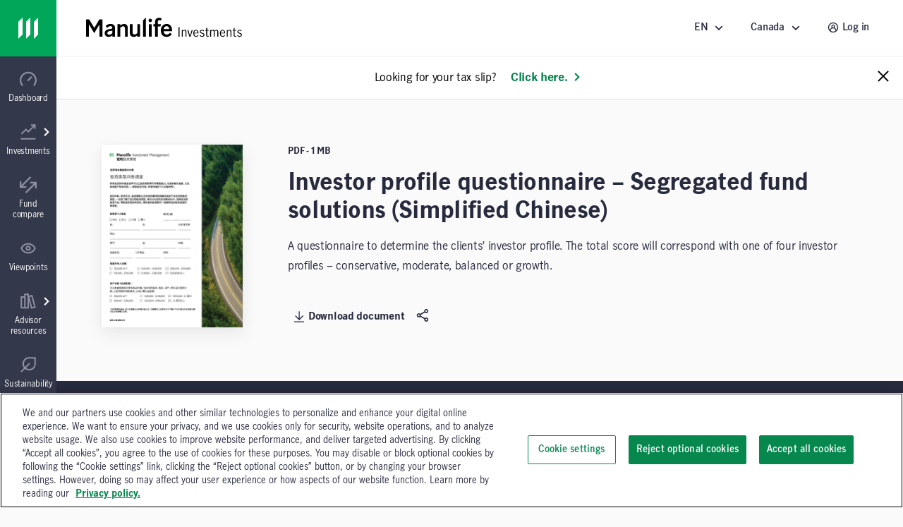

--- FILE ---
content_type: text/html;charset=utf-8
request_url: https://www.manulifeim.com/retail/ca/en/resources/all/marketing-materials/investor-profile-questionnaire-segregated-fund-solutions-simplified-chinese
body_size: 37952
content:
<!doctype html>
<html lang="en" class="no-js en">
    <head>
        
<meta charset="utf-8"/>
<meta http-equiv="X-UA-Compatible" content="IE=edge,chrome=1"/>
<meta name="theme-color" content="#fff"/>
<meta name="msapplication-navbutton-color" content="#0000c1"/>
<meta name="apple-mobile-web-app-status-bar-style" content="#0000c1"/>
<meta name="viewport" content="width=device-width, initial-scale=1.0, minimum-scale=1.0, user-scalable=1"/>

    <title>Investor profile questionnaire – Segregated fund solutions (Simplified Chinese)</title>

<meta name="description" content="A questionnaire to determine the clients’ investor profile. The total score will correspond with one of four investor profiles – conservative, moderate, balanced or growth."/>


<script defer="defer" type="text/javascript" src="https://rum.hlx.page/.rum/@adobe/helix-rum-js@%5E2/dist/micro.js" data-routing="env=prod,tier=publish,ams=John Hancock Investments"></script>
<link rel="icon" type="image/png" href="/etc.clientlibs/mim-ca-website/clientlibs/clientlib-base/resources/favicon.png"/>






    <!-GWAMSDC-5165-this canonical link is skipped from link checker since absolute URL of production page which may not yet exist is expected here -->
    <link rel="canonical" href="https://www.manulifeim.com/retail/ca/en/resources/all/marketing-materials/investor-profile-questionnaire-segregated-fund-solutions-simplified-chinese"/>


    
        <link rel="alternate" href="https://www.manulifeim.com/retail/ca/fr/resources/all/marketing-materials/investor-profile-questionnaire-segregated-fund-solutions-simplified-chinese" hreflang="fr-ca"/>
    
        <link rel="alternate" href="https://www.manulifeim.com/retail/ca/fr/resources/all/marketing-materials/investor-profile-questionnaire-segregated-fund-solutions-simplified-chinese" hreflang="fr"/>
    
        <link rel="alternate" href="https://www.manulifeim.com/retail/ca/en/resources/all/marketing-materials/investor-profile-questionnaire-segregated-fund-solutions-simplified-chinese" hreflang="en"/>
    



<meta property="og:locale" content="en"/>
<meta property="og:type" content="website"/>
<meta property="og:title" content="Investor profile questionnaire – Segregated fund solutions (Simplified Chinese)"/>
<meta property="og:description" content="A questionnaire to determine the clients’ investor profile. The total score will correspond with one of four investor profiles – conservative, moderate, balanced or growth."/>
<meta property="og:url" content="https://www.manulifeim.com/retail/ca/en/resources/all/marketing-materials/investor-profile-questionnaire-segregated-fund-solutions-simplified-chinese"/>
<meta property="og:site_name" content="Canada"/>



        
        

    
    
<link rel="stylesheet" href="/etc.clientlibs/cps-auth/clientlibs/clientlib-base.lc-251210161139-lc.min.css" type="text/css">
<link rel="stylesheet" href="/etc.clientlibs/mim-ca-website/clientlibs/clientlib-base.lc-251209154823-lc.min.css" type="text/css">







  <span data-module="GlobalAnalytics"></span>
  <script type="text/javascript">
    window.adobeDataLayer = window.adobeDataLayer || [];
  </script>
  <script>
  (function(win, doc, timeout) {
    var STYLE_ID = 'at-body-style';
    var CLASS_NAME = 'at-hide';

    if (navigator.userAgent.includes('pdf-service')) {
      return;
    }

    function getHead() {
      var head = doc.head || doc.getElementsByTagName('head')[0];
      return head;
    }

    function addStyle() {
      var head = getHead();
      if (!head) return;

      var style = doc.createElement('style');
      style.id = STYLE_ID;
      style.innerHTML = 'body.' + CLASS_NAME + ' { opacity: 0 !important; }';
      head.appendChild(style);
    }

    function applyPreHiding() {
      if (doc.body) {
        doc.body.classList.add(CLASS_NAME);
      } else {
        // If body isn't available yet, wait for it
        doc.addEventListener('DOMContentLoaded', function() {
          if (doc.body) {
            doc.body.classList.add(CLASS_NAME);
          }
        });
      }
    }

    function removePreHiding(reason) {
      var head = getHead();
      var style = doc.getElementById(STYLE_ID);
      if (style && head) {
        head.removeChild(style);
      } else {
        console.warn('[Adobe Target] Style element not found or head missing');
      }

      if (doc.body && doc.body.classList.contains(CLASS_NAME)) {
        doc.body.classList.remove(CLASS_NAME);
      }     
    }

    function checkPrivateMode() {
      try {
        localStorage.setItem('at_test', 'test');
        localStorage.removeItem('at_test');
        return false;
      } catch (e) {
        console.log('[Adobe Target] Possibly in private browsing mode');
        return true;
      }
    }

    // Apply pre-hiding immediately
    addStyle();
    applyPreHiding();
    
    var targetLoaded = false;
    var possiblePrivateMode = checkPrivateMode();

    // Fallback timeout in case Target doesn't respond - longer for QA environment
    var fallback = setTimeout(function() {
      if (!targetLoaded) {
        var reason = possiblePrivateMode ? 
          'fallback timeout (possibly in private browsing mode)' : 
          'fallback timeout';
        removePreHiding(reason);
      }
    }, timeout);
    console.log(`[Adobe Target] Fallback timeout set for ${timeout}ms`);

    // Listen for Adobe Target rendering event
    win.addEventListener('adobe.target.event.REQUEST_SUCCEEDED', function() {
      targetLoaded = true;
      clearTimeout(fallback);
      removePreHiding('Target request succeeded');
    });

    // Listen for rendering completion
    win.addEventListener('adobe.target.event.CONTENT_RENDERING_SUCCEEDED', function() {
      targetLoaded = true;
      clearTimeout(fallback);
      removePreHiding('Target content rendering succeeded');
    });
    
    // Listen for errors
    win.addEventListener('adobe.target.event.REQUEST_FAILED', function() {
      targetLoaded = true; // Consider it "loaded" to avoid double-handling
      clearTimeout(fallback);
      removePreHiding('Target request failed');
    });
    
    // Check if Adobe Launch loads
    function checkLaunchLoaded() {
      if (win._satellite) {
        console.log('[Adobe Target] Adobe Launch detected');
        return true;
      }
      return false;
    }
    
    // Additional fallback for Launch script
    var launchCheckInterval = setInterval(function() {
      if (checkLaunchLoaded() || targetLoaded) {
        clearInterval(launchCheckInterval);
      } else if (doc.readyState === 'complete' && !targetLoaded) {
        // If page is loaded but Target events haven't fired
        clearInterval(launchCheckInterval);
        removePreHiding('page loaded but Target events not detected');
      }
    }, 500);
    
    // Force remove pre-hiding if everything else fails (safety net)
    win.addEventListener('load', function() {
      setTimeout(function() {
        if (doc.body && doc.body.classList.contains(CLASS_NAME)) {
          removePreHiding('forced removal after page load');
        }
      }, timeout + 2000);
    });
    
  })(window, document, 3000); // 3-second fallback
</script>
<script src="//assets.adobedtm.com/launch-EN670c53f0bfc0491792f555506092d652.min.js" async></script>




        
        
         
    </head>
    <body class="" data-route-class="resource" data-loggedin="false" data-profile-url="/content/mim/ca/en/jcr:content.profile.json" data-homepage-path="/content/mim/ca/en" data-homepage-url="https://www.manulifeim.com/retail/ca/en" data-dictionary-url="/content/mim/ca/en/jcr:content.i18n.json" data-maestro-url="https://mim-ca.maestro.maark.digital" data-site-id="mim" data-narrative-science-url="/content/mim/ca/en/jcr:content.narrativescience.html" data-arria-url="/content/mim/ca/en/jcr:content.arria.html" data-secure-generate-pdf-url="/content/mim/ca/en/jcr:content.securedownload.pdf" data-secure-resource-pdf-url="/content/mim/ca/en/jcr:content.securerequest.json/api/v2/print/request" data-compress-url="/content/mim/ca/en/jcr:content.documentlist.zip" data-display-order-literature="false" data-country="ca">

        
        <script type="text/javascript">
            (function() {
                document.documentElement.classList.remove('no-js');
            })();
        </script>

        <div><div style="display:none">
  <svg xmlns="http://www.w3.org/2000/svg">
    <symbol viewBox="0 0 50 50" id="arrow-right-circle">
      <polygon points="18.7878513 18.4433669 25.6594587 25.40776 18.6514016 32.128363 21.8006609 35.4122526 32.1362715 25.4969071 22.0262578 15.2486244"></polygon>
      <path d="M24.5009097,45.4516764 C13.4994245,45.4516764 4.54832362,36.5005755 4.54832362,25.4990903 C4.54832362,14.4976052 13.4994245,5.54832362 24.5009097,5.54832362 C35.5023948,5.54832362 44.4516764,14.4976052 44.4516764,25.4990903 C44.4516764,36.5005755 35.5023948,45.4516764 24.5009097,45.4516764 M24.5009097,1 C10.9905692,1 1.13686838e-13,11.9905692 1.13686838e-13,25.4990903 C1.13686838e-13,39.0094308 10.9905692,50 24.5009097,50 C38.0094308,50 49,39.0094308 49,25.4990903 C49,11.9905692 38.0094308,1 24.5009097,1"></path>
    </symbol>

    <symbol viewBox="12 12 24 24" id="arrow-left">
      <path d="M20.8343 23.9999L29.42 15.4141L26.5916 12.5857L15.1774 23.9999L26.5916 35.4141L29.42 32.5857L20.8343 23.9999Z"/>
    </symbol>

    <symbol viewBox="0 0 50 50" id="arrow-right">
      <polygon points="28.4289322 25.5 10 7.07106781 16.0710678 1 40.5710678 25.5 16.0710678 50 10 43.9289322"></polygon>
    </symbol>

    <symbol viewBox="0 0 24 24" id="arrow-circle-left">
      <path d="M12.0853 1.20508C18.0261 1.20508 22.8589 6.03788 22.8589 11.9779C22.8589 17.9187 18.0261 22.7515 12.0853 22.7515C6.1453 22.7515 1.3125 17.9187 1.3125 11.9779C1.3125 6.03788 6.1453 1.20508 12.0853 1.20508ZM12.0853 20.7515C16.9229 20.7515 20.8589 16.8155 20.8589 11.9779C20.8589 7.14028 16.9229 3.20508 12.0853 3.20508C7.24769 3.20508 3.31249 7.14028 3.31249 11.9779C3.31249 16.8155 7.24769 20.7515 12.0853 20.7515ZM11.5758 11.9377L14.5974 8.87532L13.1734 7.47052L8.72783 11.9769L13.2726 16.3369L14.6574 14.8929L11.5758 11.9377Z"/>
    </symbol>

    <symbol viewBox="0 0 24 24" id="arrow-circle-right">
      <path d="M12.0002 1.23096C17.9402 1.23096 22.773 6.06376 22.773 12.0038C22.773 17.9446 17.9402 22.7774 12.0002 22.7774C6.05936 22.7774 1.22656 17.9446 1.22656 12.0038C1.22656 6.06376 6.05936 1.23096 12.0002 1.23096ZM12.0001 20.7774C16.8377 20.7774 20.7729 16.8414 20.7729 12.0038C20.7729 7.16616 16.8377 3.23096 12.0001 3.23096C7.16255 3.23096 3.22655 7.16616 3.22655 12.0038C3.22655 16.8414 7.16255 20.7774 12.0001 20.7774ZM10.912 7.4964L9.48799 8.9012L12.5096 11.9636L9.42799 14.9188L10.8128 16.3628L15.3576 12.0028L10.912 7.4964Z"/>
    </symbol>

    <symbol viewBox="3 3 14 14" id="arrow-down">
      <path d="M10.0001 11.3216L13.5775 7.74414L14.756 8.92265L10.0001 13.6786L5.24414 8.92265L6.42265 7.74414L10.0001 11.3216Z"/>
    </symbol>

    <symbol viewBox="0 0 24 24" id="stick-arrow-up">
      <path d="M20.2414 9.52455L11.919 1.20215L3.6814 9.44935L5.0966 10.8629L10.9166 5.03655V22.8165H12.9166V5.02775L18.827 10.9389L20.2414 9.52455Z"/>
    </symbol>

    <symbol viewBox="0 0 24 24" id="stick-arrow-down">
      <path d="M18.8225 13.1589L13.0033 18.9853V1.20529H11.0033V18.9941L5.09213 13.0837L3.67773 14.4973L12.0001 22.8205L20.2377 14.5725L18.8225 13.1589Z"/>
    </symbol>

    <symbol viewBox="0 0 21 20" id="filter">
      <path fill-rule="evenodd" clip-rule="evenodd" d="M7.94881 8.00436L2.01347 1.00769H18.9415L13.0061 8.00502V14.8417L7.94881 18.9904V8.00436ZM11.3395 14.053V7.39302L15.3421 2.67436H5.61281L9.61547 7.39302V15.4677L11.3395 14.053Z" fill="white"/>
    </symbol>

    <symbol viewBox="0 0 16 15" id="star">
      <path d="M8 0l1.796 5.528h5.813l-4.703 3.416 1.796 5.528L8 11.056l-4.702 3.416 1.796-5.528L.392 5.528h5.812L8 0z"></path>
    </symbol>

    <symbol viewBox="0 0 22 22" id="star-empty">
      <path fill-rule="evenodd" clip-rule="evenodd" d="M14.3463 7.31742L21.7351 8.39582L16.3767 13.6214L17.6407 21.0134L10.9879 17.531L4.33426 21.0134L5.59906 13.6214L0.240662 8.39582L7.63026 7.31742L10.9463 0.596619L14.3463 7.31742ZM6.98706 17.3678L10.9879 15.2742L14.9887 17.3678L14.2279 12.923L17.4407 9.79022L13.0311 9.14622L10.9687 5.07102L8.95906 9.14462L4.53506 9.79022L7.74706 12.923L6.98706 17.3678Z"/>
    </symbol>

    <symbol viewBox="0 0 22 22" id="star-full">
      <path d="M21.7351 8.39582L14.3463 7.31742L10.9463 0.596619L7.63026 7.31742L0.240662 8.39582L5.59906 13.6214L4.33426 21.0134L10.9879 17.531L17.6407 21.0134L16.3767 13.6214L21.7351 8.39582Z"/>
    </symbol>

    <symbol viewBox="0 0 24 24" id="close">
      <path fill-rule="evenodd" clip-rule="evenodd" d="M12 10.586L5.636 4.222 4.222 5.636 10.586 12l-6.364 6.364 1.414 1.414L12 13.414l6.364 6.364 1.414-1.414L13.414 12l6.364-6.364-1.414-1.414L12 10.586z"/>
    </symbol>

    <symbol viewBox="0 0 50 50" id="video">
      <path d="M23.64956,22.2410352 L29.2439981,25.4667063 L23.64956,28.6996547 L23.64956,22.2410352 Z M19.1012364,36.5791705 L38.3424646,25.4630676 L19.1012364,14.3669773 L19.1012364,36.5791705 Z"></path>
      <path d="M25.5009097,45.4516764 C14.4994245,45.4516764 5.54832362,36.5023948 5.54832362,25.5009097 C5.54832362,14.4994245 14.4994245,5.54832362 25.5009097,5.54832362 C36.5023948,5.54832362 45.4516764,14.4994245 45.4516764,25.5009097 C45.4516764,36.5023948 36.5023948,45.4516764 25.5009097,45.4516764 M25.5009097,1 C11.9905692,1 1,11.9905692 1,25.5009097 C1,39.0094308 11.9905692,50 25.5009097,50 C39.0094308,50 50,39.0094308 50,25.5009097 C50,11.9905692 39.0094308,1 25.5009097,1"></path>
    </symbol>

    <symbol viewBox="0 0 20 20" id="share-general">
      <path fill-rule="evenodd" clip-rule="evenodd" d="M13.2924 13.8867C13.8111 13.416 14.4971 13.126 15.2511 13.126C16.8611 13.126 18.1704 14.436 18.1704 16.046C18.1704 17.656 16.8611 18.9653 15.2511 18.9653C13.6411 18.9653 12.3311 17.656 12.3311 16.046C12.3311 15.792 12.3671 15.5473 12.4284 15.3127L6.73305 12.026C6.20572 12.548 5.48039 12.8713 4.68105 12.8713C3.07105 12.8713 1.76172 11.562 1.76172 9.95133C1.76172 8.342 3.07105 7.03267 4.68105 7.03267C5.46839 7.03267 6.18239 7.34666 6.70839 7.85533L12.4144 4.56467C12.3617 4.346 12.3311 4.11933 12.3311 3.88533C12.3311 2.27533 13.6411 0.965332 15.2511 0.965332C16.8611 0.965332 18.1704 2.27533 18.1704 3.88533C18.1704 5.49533 16.8611 6.80533 15.2511 6.80533C14.4764 6.80533 13.7737 6.5 13.2504 6.00667L7.52639 9.30733C7.57372 9.51466 7.60039 9.73 7.60039 9.95133C7.60039 10.162 7.57705 10.3667 7.53505 10.564L13.2924 13.8867ZM15.2511 2.632C15.9417 2.632 16.5037 3.19467 16.5037 3.88533C16.5037 4.576 15.9417 5.13867 15.2511 5.13867C14.5597 5.13867 13.9977 4.576 13.9977 3.88533C13.9977 3.19467 14.5597 2.632 15.2511 2.632ZM3.42839 9.95133C3.42839 10.6433 3.98972 11.2047 4.68105 11.2047C5.37172 11.2047 5.93372 10.6433 5.93372 9.95133C5.93372 9.26066 5.37172 8.69933 4.68105 8.69933C3.98972 8.69933 3.42839 9.26066 3.42839 9.95133ZM13.9977 16.046C13.9977 16.7367 14.5597 17.2987 15.2511 17.2987C15.9417 17.2987 16.5037 16.7367 16.5037 16.046C16.5037 15.3547 15.9417 14.7927 15.2511 14.7927C14.5597 14.7927 13.9977 15.3547 13.9977 16.046Z" fill="#282B3E"/>
    </symbol>

    <symbol viewBox="0 0 50 50" id="play-video">
      <path d="M25.5,1 C39.024,1 50,11.976 50,25.5 C50,39.024 39.024,50 25.5,50 C11.976,50 1,39.024 1,25.5 C1,11.976 11.976,1 25.5,1 Z M20.6,36.525 L35.3,25.5 L20.6,14.475 L20.6,36.525 Z"></path>
    </symbol>

    <symbol viewBox="0 0 50 50" id="twitter">
       <path d="M50,9.59375 C48.1625,10.5125 46.325,10.81875 44.18125,11.125 C46.325,9.9 47.85625,8.0625 48.46875,5.6125 C46.63125,6.8375 44.4875,7.45 42.0375,8.0625 C40.2,6.225 37.44375,5 34.6875,5 C29.48125,5 24.8875,9.59375 24.8875,15.10625 C24.8875,16.025 24.8875,16.6375 25.19375,17.25 C16.925,16.94375 9.26875,12.9625 4.36875,6.8375 C3.45,8.36875 3.14375,9.9 3.14375,12.04375 C3.14375,15.4125 4.98125,18.475 7.7375,20.3125 C6.20625,20.3125 4.675,19.7 3.14375,19.0875 C3.14375,19.0875 3.14375,19.0875 3.14375,19.0875 C3.14375,23.9875 6.5125,27.96875 11.10625,28.8875 C10.1875,29.19375 9.26875,29.19375 8.35,29.19375 C7.7375,29.19375 7.125,29.19375 6.5125,28.8875 C7.7375,32.86875 11.4125,35.93125 16.00625,35.93125 C12.6375,38.6875 8.35,40.21875 3.45,40.21875 C2.53125,40.21875 1.91875,40.21875 1,40.21875 C5.59375,42.975 10.8,44.8125 16.3125,44.8125 C34.6875,44.8125 44.79375,29.5 44.79375,16.33125 C44.79375,16.025 44.79375,15.4125 44.79375,15.10625 C46.9375,13.575 48.775,11.7375 50,9.59375 Z"></path>
    </symbol>

    <symbol viewBox="0 0 24 24" id="search">
      <path d="M7.296 9.07c0-4.27 3.475-7.745 7.746-7.745 4.27 0 7.746 3.475 7.746 7.746 0 4.271-3.476 7.745-7.746 7.745a7.7 7.7 0 0 1-4.78-1.663L2.599 22.64 1.2 21.21l7.663-7.486A7.693 7.693 0 0 1 7.296 9.07zm2 0a5.752 5.752 0 0 0 5.746 5.746 5.752 5.752 0 0 0 5.746-5.745 5.752 5.752 0 0 0-5.746-5.746 5.752 5.752 0 0 0-5.746 5.746z">
      </path>
    </symbol>
    <symbol viewBox="0 0 24 24" id="menu-arrow">
      <path fill-rule="evenodd" d="M12.069 1.084l10.683 10.684-1.414 1.414-1.458-1.459v10.81H4.28V11.734l-1.458 1.463-1.416-1.412L12.07 1.084zm-5.79 19.449h11.6V9.724l-5.808-5.808L6.28 9.727v10.806z" clip-rule="evenodd">
      </path>
    </symbol>
    <symbol viewBox="0 0 24 24" id="user">
      <path xmlns="http://www.w3.org/2000/svg" fill-rule="evenodd" d="M1.227 11.942C1.227 6.002 6.059 1.169 12 1.169c5.94 0 10.773 4.833 10.773 10.773 0 5.94-4.833 10.773-10.773 10.773-5.94 0-10.773-4.832-10.773-10.773zm15.761 1.844a7.015 7.015 0 0 1 1.92 3.554 8.728 8.728 0 0 0 1.865-5.398c0-4.838-3.935-8.773-8.773-8.773-4.837 0-8.773 3.935-8.773 8.773 0 2.032.696 3.903 1.859 5.39a7.044 7.044 0 0 1 4.004-4.985 3.983 3.983 0 0 1-.994-2.628c0-2.206 1.795-4 4-4 2.206 0 4 1.794 4 4a3.982 3.982 0 0 1-1.054 2.696c.712.34 1.371.796 1.946 1.37zm-6.892-4.067c0 1.102.898 2 2 2 1.103 0 2-.898 2-2 0-1.104-.897-2-2-2-1.102 0-2 .896-2 2zm-3.16 9.38v-.32c0-1.35.526-2.622 1.482-3.578a5.026 5.026 0 0 1 3.578-1.482c1.351 0 2.623.525 3.578 1.48a5.033 5.033 0 0 1 1.483 3.58v.325A8.72 8.72 0 0 1 12 20.715c-1.885 0-3.632-.6-5.064-1.616z" clip-rule="evenodd">
      </path>
    </symbol>
    <symbol viewBox="0 0 24 24" id="white-close">
      <path xmlns="http://www.w3.org/2000/svg" fill-rule="evenodd" d="M12 10.586L5.636 4.222 4.222 5.636 10.586 12l-6.364 6.364 1.414 1.414L12 13.414l6.364 6.364 1.414-1.414L13.414 12l6.364-6.364-1.414-1.414L12 10.586z" clip-rule="evenodd">
      </path>
    </symbol>
    <!--Need to change path for proper icon. Now is white-close-->
    <symbol viewBox="0 0 24 24" id="white-open">
      <path xmlns="http://www.w3.org/2000/svg" fill-rule="evenodd" d="M12 10.586L5.636 4.222 4.222 5.636 10.586 12l-6.364 6.364 1.414 1.414L12 13.414l6.364 6.364 1.414-1.414L13.414 12l6.364-6.364-1.414-1.414L12 10.586z" clip-rule="evenodd">
      </path>
    </symbol>

    <symbol viewBox="0 0 24 24" id="trend-chart">
      <path xmlns="http://www.w3.org/2000/svg" fill-rule="evenodd" d="M12 13.125l-3.25-3.26-5.724 5.69-1.41-1.418 7.142-7.1L12 10.294l7.092-7.096h-3.131v-2h6.544v6.549h-2V4.613l-8.507 8.512zm10.52 9.684H1.616v-2H22.52v2z" clip-rule="evenodd">
      </path>
    </symbol>

    <symbol viewBox="0 0 24 24" id="trend-chart-2">
        <path fill-rule="evenodd" clip-rule="evenodd" d="M19.0582 4.66354L20.9191 4.60596L23.9191 11.606L22.0808 12.3938L20.0846 7.73602L15.9417 19.3362L14.0602 19.3416L10.9072 10.6709L7.91376 17.406L6.14246 17.5144L3.90762 13.7896L1.79995 16.5999L0.199951 15.3999L3.19995 11.3999L4.85744 11.4854L6.86755 14.8356L10.0861 7.59374L11.9397 7.65813L14.9915 16.0504L19.0582 4.66354Z"/>
    </symbol>

    <symbol viewBox="0 0 20 20" id="property">
      <path fill-rule="evenodd" clip-rule="evenodd" d="M18.3332 1.66667H9.1665V7.5H1.6665V18.3333L9.1665 18.3333H18.3332V1.66667ZM9.1665 16.6667V9.16667H3.33317V16.6667H9.1665ZM10.8332 16.6667H16.6665V3.33334H10.8332V16.6667ZM14.9998 5.83334H12.4998V7.5H14.9998V5.83334ZM12.4998 9.16667H14.9998V10.8333H12.4998V9.16667Z" fill="#282B3E"/>
    </symbol>

    <symbol viewBox="0 0 24 24" id="document">
      <path xmlns="http://www.w3.org/2000/svg" fill-rule="evenodd" d="M21.104 6.097l-4.91-4.877H2.905v21.56h18.2V6.097zm-2 .832V20.78h-14.2V3.22H15.37l3.734 3.709zm-11.44 3.967v-2h8.67v2h-8.67zm0 2.24v2h8.67v-2h-8.67z" clip-rule="evenodd">
      </path>
    </symbol>

    <symbol viewBox="0 0 24 24" id="balance">
      <path fill-rule="nonzero" d="M19.02008,14.15336 L18.91048,14.15176 L18.76008,14.15336 C18.18968,14.15336 17.65288,13.91416 17.27288,13.50856 L18.87128,10.24776 L20.49048,13.51256 C20.11128,13.91576 19.57768,14.15336 19.02008,14.15336 L19.02008,14.15336 Z M5.26808,14.15336 L5.15848,14.15176 L5.00728,14.15336 C4.43688,14.15336 3.90088,13.91416 3.52008,13.50856 L5.11928,10.24776 L6.73768,13.51256 C6.35848,13.91576 5.82568,14.15336 5.26808,14.15336 L5.26808,14.15336 Z M18.90088,5.80296 L21.01128,5.80296 L21.01128,3.80296 L2.96648,3.80296 L2.96648,5.80296 L5.07048,5.80296 L1.23128,13.63496 L1.48728,14.09256 C2.20088,15.36376 3.54888,16.15336 5.02088,16.15336 L5.13128,16.15176 L5.25448,16.15336 C6.71048,16.15336 8.05848,15.36536 8.77208,14.09656 L9.03208,13.63656 L5.14728,5.80296 L11.00008,5.80296 L11.00008,18.15336 L9.19208,18.15336 L9.19208,20.15336 L14.74808,20.15336 L14.74808,18.15336 L13.00008,18.15336 L13.00008,5.80296 L18.82328,5.80296 L14.98328,13.63496 L15.24008,14.09256 C15.95208,15.36376 17.30168,16.15336 18.77288,16.15336 L18.88328,16.15176 L19.00648,16.15336 C20.46328,16.15336 21.81128,15.36536 22.52488,14.09656 L22.78408,13.63656 L18.90088,5.80296 Z"/>
    </symbol>

    <symbol viewBox="0 0 24 24" id="locked">
      <path fill-rule="nonzero" d="M17.81368,20.76496 L6.19688,20.76496 L6.19688,10.41216 L17.81368,10.41216 L17.81368,20.76496 Z M8.55928,6.25936 C8.55928,4.55296 10.10088,3.16496 11.99608,3.16496 C13.89128,3.16496 15.43368,4.55296 15.43368,6.25936 L15.43368,8.41216 L8.55928,8.41216 L8.55928,6.25936 Z M17.43368,8.41216 L17.43368,6.25936 C17.43368,3.44976 14.99448,1.16496 11.99608,1.16496 C8.99768,1.16496 6.55928,3.44976 6.55928,6.25936 L6.55928,8.41216 L4.19688,8.41216 L4.19688,22.76496 L19.81368,22.76496 L19.81368,8.41216 L17.43368,8.41216 Z M11,14 L13,14 L13,18 L11,18 L11,14 Z"/>
    </symbol>

    <symbol viewBox="0 0 50 50" id="scale">
      <path fill-rule="evenodd" d="M45.9696438,10.5469964 L41.1715748,10.5469964 L50,28.3566255 L49.4107108,29.4024228 C47.7885286,32.2870207 44.7236791,34.078569 41.4116556,34.078569 L41.1317432,34.0750224 L40.8807497,34.078569 C37.5359878,34.078569 34.4675917,32.2833922 32.8489562,29.3933379 L32.2651233,28.3529697 L40.9953337,10.5469964 L27.7562698,10.5469964 L27.7562698,38.6256445 L31.730398,38.6256445 L31.730398,43.1724472 L19.0988203,43.1724472 L19.0988203,38.6256445 L23.2093034,38.6256445 L23.2093034,10.5469964 L9.90298966,10.5469964 L18.7350706,28.3566255 L18.1439536,29.4024228 C16.5215804,32.2870207 13.4569219,34.078569 10.1467262,34.078569 L9.86662288,34.0750224 L9.61562933,34.078569 C6.2690396,34.078569 3.20437838,32.2833922 1.58201339,29.3933379 L1,28.3529697 L9.72838545,10.5469964 L4.9449668,10.5469964 L4.9449668,6 L45.9696438,6 L45.9696438,10.5469964 Z M10.1776366,29.5315481 L9.92844368,29.5279196 L9.58469165,29.5315481 C8.28790075,29.5315481 7.06929979,28.9877378 6.20356303,28.0655821 L9.83934097,20.6521876 L13.5187427,28.0746942 C12.6566344,28.9913663 11.4453177,29.5315481 10.1776366,29.5315481 Z M41.442757,29.5315481 L41.1936731,29.5279196 L40.851558,29.5315481 C39.554849,29.5315481 38.3345293,28.9877378 37.4705113,28.0655821 L41.1044613,20.6521876 L44.7856091,28.0746942 C43.9235008,28.9913663 42.7105472,29.5315481 41.442757,29.5315481 Z"></path>
    </symbol>

    <symbol viewBox="0 0 24 24" id="minus">
      <path d="M12.007 20.736c4.838 0 8.773-3.936 8.773-8.773 0-4.838-3.935-8.774-8.773-8.774-4.837 0-8.773 3.936-8.773 8.774 0 4.837 3.936 8.773 8.773 8.773zm0-19.547c5.94 0 10.773 4.833 10.773 10.774 0 5.94-4.833 10.773-10.773 10.773-5.94 0-10.773-4.833-10.773-10.773 0-5.941 4.832-10.774 10.773-10.774zM7.873 12.935v-2h8.272v2z" fill="#282b3e"/>
    </symbol>

    <symbol viewBox="0 0 24 24" id="plus">
      <path d="M12 20.773c4.838 0 8.774-3.935 8.774-8.773 0-4.838-3.936-8.774-8.773-8.774-4.838 0-8.773 3.936-8.773 8.774 0 4.838 3.935 8.773 8.773 8.773zm0-19.547c5.942 0 10.774 4.833 10.774 10.774 0 5.94-4.832 10.773-10.773 10.773S1.228 17.94 1.228 12c0-5.94 4.833-10.774 10.773-10.774zm1.002 6.61v3.137h3.136v2h-3.136v3.136h-2v-3.136H7.866v-2h3.136V7.837h2z" fill="#282b3e"/>
    </symbol>

    <symbol viewBox="0 0 24 24" id="linkedin-circle">
      <path d="M12.008 1.19c-5.941 0-10.774 4.832-10.774 10.773 0 5.94 4.834 10.773 10.774 10.773 5.94 0 10.771-4.833 10.771-10.773 0-5.941-4.831-10.774-10.771-10.774zM7.404 6.343c.781 0 1.414.61 1.414 1.361 0 .752-.633 1.361-1.414 1.361-.782 0-1.414-.608-1.414-1.36 0-.752.632-1.362 1.414-1.362zm7.614 3.535c2.526 0 2.992 1.57 2.992 3.615v4.162h-2.494v-3.691c0-.88-.015-2.012-1.295-2.012-1.3 0-1.498.96-1.498 1.95v3.753h-2.49v-7.59h2.39v1.04h.035c.332-.597 1.146-1.227 2.36-1.227zm-8.834.22h2.441v7.557H6.184V10.1z" fill="#282b3e"/>
    </symbol>

    <symbol viewBox="0 0 50 50" id="quotes">
      <path d="M20.8709677,35.2258116 C20.8709677,30.4516181 17.9032258,26.5806503 13.6451613,25.41936 C15.0645161,21.41936 19.3225806,14.0645213 23.8387097,9.16129549 L16.8709677,4 C9.2580645,11.4838761 1,24.6451665 1,34.7096826 C1,40.903231 5.2580645,45.6774245 10.9354839,45.6774245 C16.6129032,45.6774245 20.8709677,40.903231 20.8709677,35.2258116 Z M46.0322581,35.2258116 C46.0322581,30.4516181 43.0645161,26.5806503 38.8064516,25.41936 C40.2258064,21.41936 44.483871,14.0645213 49,9.16129549 L42.0322581,4 C34.4193548,11.4838761 26.1612903,24.6451665 26.1612903,34.7096826 C26.1612903,40.903231 30.4193548,45.6774245 36.0967742,45.6774245 C41.7741935,45.6774245 46.0322581,40.903231 46.0322581,35.2258116 Z" fill-rule="nonzero"></path>
    </symbol>

    <symbol viewBox="0 0 20 22" id="download">
      <path fill-rule="evenodd" clip-rule="evenodd" d="M10.1498 17.9402L18.3874 9.69215L16.9722 8.27855L11.153 14.1058V0.203354H9.15303V14.1146L3.24183 8.20335L1.82743 9.61775L10.1498 17.9402ZM0.447266 19.7992V21.7992H19.5969V19.7992H0.447266Z"/>
    </symbol>

    <symbol viewBox="0 0 64 64" id="mobile-menu">
      <path d="M8.2 13h47.5v6.3H8.2zM8.2 28.8h47.5v6.4H8.2zM8.2 44.7h47.5V51H8.2z"/>
    </symbol>

    <symbol viewBox="0 0 24 24" id="globe">
      <path d="M11.99 2C6.47 2 2 6.48 2 12s4.47 10 9.99 10C17.52 22 22 17.52 22 12S17.52 2 11.99 2zm6.93 6h-2.95a15.65 15.65 0 0 0-1.38-3.56A8.03 8.03 0 0 1 18.92 8zM12 4.04c.83 1.2 1.48 2.53 1.91 3.96h-3.82c.43-1.43 1.08-2.76 1.91-3.96zM4.26 14C4.1 13.36 4 12.69 4 12s.1-1.36.26-2h3.38c-.08.66-.14 1.32-.14 2 0 .68.06 1.34.14 2H4.26zm.82 2h2.95c.32 1.25.78 2.45 1.38 3.56A7.987 7.987 0 0 1 5.08 16zm2.95-8H5.08a7.987 7.987 0 0 1 4.33-3.56A15.65 15.65 0 0 0 8.03 8zM12 19.96c-.83-1.2-1.48-2.53-1.91-3.96h3.82c-.43 1.43-1.08 2.76-1.91 3.96zM14.34 14H9.66c-.09-.66-.16-1.32-.16-2 0-.68.07-1.35.16-2h4.68c.09.65.16 1.32.16 2 0 .68-.07 1.34-.16 2zm.25 5.56c.6-1.11 1.06-2.31 1.38-3.56h2.95a8.03 8.03 0 0 1-4.33 3.56zM16.36 14c.08-.66.14-1.32.14-2 0-.68-.06-1.34-.14-2h3.38c.16.64.26 1.31.26 2s-.1 1.36-.26 2h-3.38z"/>
    </symbol>

    <symbol viewBox="0 0 24 24" id="language">
      <path fill-rule="evenodd" clip-rule="evenodd" d="M4 .674l8 2.286 8-2.286v4.471l4 1.091V23.31l-12-3.272-12 3.272V6.236l4-1.09V.673zM6 4.6l2.282-.622L6 3.326V4.6zm5 .71v12.926l-9 2.455V7.764l9-2.455zm2 12.926V5.31l9 2.455V20.69l-9-2.455zm2.719-14.258L18 4.6V3.326l-2.281.652z" fill="#282B3E"/><path fill-rule="evenodd" clip-rule="evenodd" d="M6.911 11V9.894l-1.068.286v1.106l-2.65.71v1.07l1.017-.272c.345.843.78 1.545 1.337 2.087-.656.673-1.461 1.261-2.41 1.774l-.15.081.121.119c.155.152.396.466.483.642l.06.121.116-.069c1.005-.598 1.865-1.27 2.596-2.055.718.413 1.592.632 2.655.628h.08l.034-.074a5.94 5.94 0 0 1 .56-.962l.161-.211-.265.01c-.947.034-1.736-.123-2.386-.436a10.774 10.774 0 0 0 1.393-2.83l1-.268v-1.07L6.912 11zm-.547 2.892a4.183 4.183 0 0 1-1.013-1.403l2.004-.538a8.362 8.362 0 0 1-.99 1.941z" fill="#282B3E"/><path d="M18.965 17.301l1.536.412-2.498-8.432-1.642-.44-2.332 7.138 1.536.411.515-1.807 2.338.626.547 2.092zm-1.77-6.6l.04.01.835 3.177-1.662-.445.787-2.742z"/>
    </symbol>

    <symbol viewBox="0 -2 16 16" id="checkmark">
      <path d="M14.24.861L5.75 9.321 1.76 5.286l-.948.937 4.934 4.99 9.436-9.406L14.24.86z"/>
    </symbol>

    <symbol viewBox="0 0 24 24" id="checkmark-circle">
      <path fill-rule="evenodd" clip-rule="evenodd" d="M12 1.227c5.94 0 10.773 4.832 10.773 10.773 0 5.94-4.833 10.773-10.773 10.773C6.06 22.773 1.226 17.94 1.226 12 1.226 6.06 6.06 1.227 12 1.227zm0 19.546c4.837 0 8.773-3.935 8.773-8.773 0-4.837-3.936-8.773-8.773-8.773-4.838 0-8.774 3.936-8.774 8.773 0 4.838 3.936 8.773 8.774 8.773zm3.434-12.25l-4.821 4.806-2.05-2.072-1.421 1.406 3.46 3.5 6.244-6.224-1.412-1.416z"/>
    </symbol>

    <symbol viewBox="0 0 10 9" id="checkmark-thick">
      <path d="M3.61279 5.32904L8.43439 0.523438L9.84639 1.93944L3.60239 8.16344L0.141592 4.66264L1.56319 3.25704L3.61279 5.32904Z"/>
    </symbol>

    <symbol viewBox="0 0 24 24" id="share-linkedin">
      <g fill="#0077B5">
        <use xlink:href="#share-linkedin-nocolor"></use>
      </g>
    </symbol>

    <symbol viewBox="0 0 24 24" id="share-facebook">
      <g fill="#3B5998">
        <use xlink:href="#share-facebook-nocolor"></use>
      </g>
    </symbol>

    <symbol viewBox="0 0 24 24" id="share-twitter">
      <g fill="#1DA1F2">
        <use xlink:href="#share-twitter-nocolor"></use>
      </g>
    </symbol>

    <symbol viewBox="0 0 24 24" id="share-linkedin-nocolor">
      <path fill-rule="evenodd" d="M4.7 4h14.6c.4 0 .7.3.8.7v14.6c0 .4-.3.7-.7.7H4.7c-.4 0-.7-.3-.7-.6V4.7c0-.4.3-.7.7-.7zm1.7 13.6h2.4V10H6.4v7.6zM7.6 9c-.8 0-1.4-.7-1.4-1.4 0-.8.6-1.4 1.4-1.4.8 0 1.4.6 1.4 1.4-.1.7-.7 1.4-1.4 1.4zm7.6 8.6h2.3v-4.2c0-2-.4-3.6-2.8-3.6-1.1 0-1.9.6-2.2 1.2v-1h-2.3v7.7h2.4v-3.8c0-1 .2-2 1.4-2s1.2 1.1 1.2 2v3.7z" clip-rule="evenodd"/>
    </symbol>

    <symbol viewBox="0 0 24 24" id="share-facebook-nocolor">
      <path d="M10.023 20L10 13H7v-3h3V8c0-2.7 1.671-4 4.08-4 1.153 0 2.144.086 2.433.124v2.821h-1.67c-1.31 0-1.563.623-1.563 1.536V10H17l-1 3h-2.72v7h-3.257z"/>
    </symbol>

    <symbol viewBox="0 0 24 24" id="share-twitter-nocolor">
      <path d="M20 7c-.6.3-1.2.4-1.9.5.7-.4 1.2-1 1.4-1.8-.6.4-1.3.6-2.1.8-.6-.6-1.5-1-2.4-1-1.7 0-3.2 1.5-3.2 3.3 0 .3 0 .5.1.7-2.7-.1-5.2-1.4-6.8-3.4-.3.5-.4 1-.4 1.7 0 1.1.6 2.1 1.5 2.7-.5 0-1-.2-1.5-.4 0 1.6 1.1 2.9 2.6 3.2-.3.1-.6.1-.9.1-.2 0-.4 0-.6-.1.4 1.3 1.6 2.3 3.1 2.3-1.1.9-2.5 1.4-4.1 1.4H4c1.5.9 3.2 1.5 5 1.5 6 0 9.3-5 9.3-9.3v-.4C19 8.3 19.6 7.7 20 7z"/>
    </symbol>

    <symbol viewBox="0 0 24 24" id="share-email">
      <path fill-rule="evenodd" d="M22.812 19.835H1.215v-15.7h21.597v15.7zm-4.182-13.7l-6.616 6.813-6.617-6.813H18.63zm-15.415 11.7V6.759l8.799 9.06 8.798-9.06v11.076H3.215z" clip-rule="evenodd"/>
    </symbol>

    <symbol viewBox="0 0 24 24" id="share-copy">
      <path fill-rule="evenodd" clip-rule="evenodd" d="M16.405 1.171a6.62 6.62 0 0 1 4.613 2.173 6.615 6.615 0 0 1 1.724 4.797 6.613 6.613 0 0 1-2.152 4.593l-2.675 2.696-1.419-1.408 2.729-2.75a4.634 4.634 0 0 0 1.52-3.226 4.632 4.632 0 0 0-1.207-3.356 4.627 4.627 0 0 0-3.227-1.521 4.675 4.675 0 0 0-3.34 1.192L9.918 7.414 8.503 6l3.106-3.105a6.656 6.656 0 0 1 4.796-1.724zm-8.74 13.544l1.414 1.414 7.043-7.042-1.415-1.414-7.042 7.042zm3.347 4.791a4.67 4.67 0 0 1-3.34 1.192 4.63 4.63 0 0 1-3.227-1.52 4.63 4.63 0 0 1-1.207-3.356 4.63 4.63 0 0 1 1.52-3.228l2.73-2.748-1.42-1.41-2.675 2.696a6.614 6.614 0 0 0-2.152 4.594 6.617 6.617 0 0 0 1.724 4.797 6.616 6.616 0 0 0 4.935 2.18 6.64 6.64 0 0 0 4.474-1.732l3.106-3.105-1.415-1.413-3.053 3.053z"/>
    </symbol>

    <symbol viewBox="0 0 32 32" id="building">
      <path fill-rule="evenodd" clip-rule="evenodd" d="M29.333 2.667H14.667V12h-12v17.333h26.666V2.667zm-14.666 24v-12H5.333v12h9.334zm2.666 0h9.334V5.333h-9.334v21.334zM24 9.333h-4V12h4V9.333zm-4 5.334h4v2.666h-4v-2.666z"/>
    </symbol>

    <symbol viewBox="0 0 24 24" id="grid-view">
      <path fill-rule="evenodd" clip-rule="evenodd" d="M3 3H11V11H3V3ZM5 5V9H9V5H5Z"/>
      <path fill-rule="evenodd" clip-rule="evenodd" d="M13 3H21V11H13V3ZM15 5V9H19V5H15Z"/>
      <path fill-rule="evenodd" clip-rule="evenodd" d="M13 13H21V21H13V13ZM15 15V19H19V15H15Z"/>
      <path fill-rule="evenodd" clip-rule="evenodd" d="M3 13H11V21H3V13ZM5 15V19H9V15H5Z"/>
    </symbol>

    <symbol viewBox="0 0 24 24" id="list-view">
      <path fill-rule="evenodd" clip-rule="evenodd" d="M3 6H21V4H3V6ZM3 13H21V11H3V13ZM21 20H3V18H21V20Z"/>
    </symbol>

    <symbol viewBox="0 0 18 19" id="info">
      <path fill-rule="evenodd" clip-rule="evenodd" d="M17.0797 9.49952C17.0797 5.04452 13.4551 1.41992 9.00012 1.41992C4.54452 1.41992 0.919922 5.04452 0.919922 9.49952C0.919922 13.9551 4.54452 17.5797 9.00012 17.5797C13.4551 17.5797 17.0797 13.9551 17.0797 9.49952ZM15.5797 9.49952C15.5797 13.1277 12.6283 16.0797 9.00012 16.0797C5.37192 16.0797 2.41992 13.1277 2.41992 9.49952C2.41992 5.87132 5.37192 2.91992 9.00012 2.91992C12.6283 2.91992 15.5797 5.87132 15.5797 9.49952ZM8.25132 13.128V8.21456H9.75132V13.128H8.25132ZM8.25132 5.64836V7.10276H9.75132V5.64836H8.25132Z"/>
    </symbol>

      <symbol viewBox="0 0 20 20" id="fund">
          <path d="M7.29219 11.3887L9.99952 14.106L17.0882 7.01267V9.62401H18.7549V4.16667H13.3015V5.83334H15.9109L10.0009 11.7467L7.29819 9.03267L1.34619 14.9487L2.52152 16.1307L7.29219 11.3887Z"/>
      </symbol>

    <symbol viewBox="0 0 20 20" id="compare">
      <path fill-rule="evenodd" clip-rule="evenodd" d="M5.52369 10.296H8.80035V11.9626H2.67969V5.83796H4.34635V9.11663L12.4644 0.994629L13.643 2.1733L5.52369 10.296ZM11.3072 9.7055V8.03883H17.4279V14.1642H15.7612V10.8848L7.64322 19.0068L6.46455 17.8282L14.5832 9.7055H11.3072Z"/>
    </symbol>

    <symbol viewBox="0 0 20 20" id="bookmark">
      <path fill-rule="evenodd" clip-rule="evenodd" d="M3.37598 19.0401V1.05078H16.548V19.0334L9.96198 14.1534L3.37598 19.0401ZM9.96131 12.0781L14.8813 15.7241V2.71745H5.04264V15.7281L9.96131 12.0781Z"/>
    </symbol>

    <symbol viewBox="0 0 20 4" id="ellipsis">
      <path d="M0 2C0 0.895431 0.895431 0 2 0C3.10457 0 4 0.895431 4 2C4 3.10457 3.10457 4 2 4C0.895431 4 0 3.10457 0 2Z" fill="#5E6073"/>
      <path d="M8 2C8 0.895431 8.89543 0 10 0C11.1046 0 12 0.895431 12 2C12 3.10457 11.1046 4 10 4C8.89543 4 8 3.10457 8 2Z" fill="#5E6073"/>
      <path d="M16 2C16 0.895431 16.8954 0 18 0C19.1046 0 20 0.895431 20 2C20 3.10457 19.1046 4 18 4C16.8954 4 16 3.10457 16 2Z" fill="#5E6073"/>
    </symbol>

    <symbol viewBox="0 0 20 20" id="printer">
      <path fill-rule="evenodd" clip-rule="evenodd" d="M15.1946 4.52152H18.9993V15.5769H15.1946V18.9489H4.79793V15.5769H0.999268V4.52152H4.79793V0.948853H15.1946V4.52152ZM15.1946 13.9102H17.3326V6.18819H2.66592V13.9102H4.79792V10.7315H15.1946V13.9102ZM6.46459 17.2822H13.5279V12.3989H6.46459V17.2822ZM13.5279 4.52152H6.46459V2.61552H13.5279V4.52152Z" fill="#282B3E"/>
    </symbol>

    <symbol viewBox="0 0 11 10" id="pencil">
      <path fill-rule="evenodd" clip-rule="evenodd" d="M0.542938 7.55536L8.06034 0.0419922L10.451 2.43266L2.93727 9.94273L0.542938 9.95006V7.55536ZM1.4596 9.03046L2.55666 9.02716L9.15446 2.43266L8.06033 1.33816L1.4596 7.93523V9.03046Z"/>
    </symbol>

    <symbol viewBox="0 0 24 24" id="phone">
      <path d="M21.378 14.64l.43.439a4.802 4.802 0 01-.407 6.306 4.746 4.746 0 01-3.378 1.4 4.743 4.743 0 01-3.377-1.4L2.612 9.331a4.767 4.767 0 01-.933-5.47 4.72 4.72 0 014.274-2.677c.723 0 1.421.163 2.076.482a4.767 4.767 0 012.19 6.363l-.069.144 5.65 5.644.145-.071a4.71 4.71 0 012.088-.485c1.261 0 2.45.49 3.345 1.38zm-3.355 6.146c.742 0 1.439-.29 1.963-.815a2.798 2.798 0 00.274-3.623l-.29-.289a2.73 2.73 0 00-1.937-.798c-.421 0-.828.094-1.207.28l-1.427.702L7.728 8.58l.693-1.427a2.765 2.765 0 00-1.268-3.69 2.721 2.721 0 00-1.2-.28c-1.062 0-2.01.595-2.476 1.55a2.77 2.77 0 00.546 3.179l12.038 12.058a2.76 2.76 0 001.962.815z"/>
    </symbol>

    <symbol viewBox="0 0 80 80" id="checklist">
      <path fill-rule="evenodd" clip-rule="evenodd" d="M8.71452 9.12189L12.9572 13.4046L22.4692 3.94055L27.1705 8.66855L12.9199 22.8446L3.97852 13.8126L8.71452 9.12189ZM76.0079 17H33.3465V10.3334H76.0079V17ZM12.9572 40.131L8.71452 35.8483L3.97852 40.5363L12.9199 49.5709L27.1705 35.395L22.4692 30.667L12.9572 40.131ZM76.0079 43.7254H33.3465V37.0587H76.0079V43.7254ZM12.9572 66.8576L8.71452 62.5749L3.97852 67.2629L12.9199 76.2976L27.1705 62.1189L22.4692 57.3936L12.9572 66.8576ZM76.0079 70.4507H33.3465V63.784H76.0079V70.4507Z"/>
    </symbol>

  </svg>
</div>


<div class="main-container">
    
    <div class="container">
        

<div class="navigation" data-module="Header">
    
    
    <a class="navigation__skip sidebar__a11y sidebar__skip" href="#main-content">
        Skip to main content
    </a>
    
    <header class="header">

    <div class="header__logoWrap">
        <a href="https://www.manulifeim.com/retail/ca/en" class="header__mobileLogoIcon" title="Home">
            <img src="/content/dam/mim-ca/logos/logo_color-update.svg" alt="Home (mobile)" aria-hidden="true"/>
            <span class="header__a11y">Home</span>
        </a>
        <a href="https://www.manulifeim.com/retail/ca/en" class="header__logoLink">
            <img class="header__logo header__logo--desktop" src="/content/dam/mim-ca/logos/mim-logo-desktop.svg" alt="Manulife Investment Management - Home"/>
            <img class="header__logo header__logo--desktop-pdf" src="/content/dam/mim-ca/logos/mim-logo-linear.svg" style="display: none;" tabindex="-1" aria-hidden="true"/>
            <img class="header__logo header__logo--mobile" src="/content/dam/mim-ca/logos/mim-retail-logo-stacked-white-mobile-en.svg" alt="Manulife Investment Management - Home"/>
        </a>
    </div>

    <script>
        if (navigator.userAgent === "pdf-service") {
                const img = document.querySelector('.header__logo--desktop');
                if (img) {
                    const pdfSrc = document.querySelector('.header__logo--desktop-pdf').src;
                    img.src = pdfSrc;
                }
        }
    </script>

    
    
<script type="module" src="https://static.cloud.coveo.com/atomic/v2/atomic.esm.js"></script>
<script nomodule src="https://static.cloud.coveo.com/atomic/v2/atomic.js"></script>
<link rel="stylesheet" href="https://static.cloud.coveo.com/atomic/v2/themes/coveo.css"/>


    
    
<link rel="stylesheet" href="/etc.clientlibs/gwam_global_search/clientlibs/clientlib-site.min.css" type="text/css">





<script>
    (async () => {
        var language = "en" || document.documentElement.lang;
        var searchUrl = "/content/mim/ca/en/search.html";
        var searchHubValue = "GWAM_MIM_CA_Retail_EN" || "default";
        await customElements.whenDefined('atomic-search-interface');
        const searchInterface = document.querySelector('#coveo-search');
            // Initialization
            await searchInterface.initialize({
              accessToken: "xxb57c528c-cd21-4c77-9d60-1fe19797dc27",
              organizationId: "manulifefinancialcorporationproduction20ra98xs",
                search:{searchHub: searchHubValue },
              analytics: {analyticsMode: 'legacy'}
            });
            //set language
            searchInterface.language = language;

            //set translation for atomic query summary
            searchInterface.i18n.addResourceBundle('en', 'translation', {
              "in-seconds": "in {{count}} seconds"
            });
            searchInterface.i18n.addResourceBundle('fr', 'translation', {
              "in-seconds": "en {{count}} secondes"
            });

            // Trigger a first search
            const pathname = location.pathname;
            let pageName = '/'+pathname.split('/').pop();
            pageName = pageName.split('.').shift();
            if(searchUrl.split('.')[0].endsWith(pageName)){
                searchInterface.executeFirstSearch();
            }

      })();
</script>
<script>
    window.selectCategorySuggestion = function () {
        alert('put your select category suggestion function logic here');
    }
</script>

<div class="search-input search-input-mim">
    
    
        <atomic-search-interface id="coveo-search">
            
<atomic-layout-section section="search">
    <atomic-search-box redirection-url="https://www.manulifeim.com/retail/ca/en/search">
        <atomic-search-box-query-suggestions max-with-query="5" max-without-query="10"></atomic-search-box-query-suggestions>
        <atomic-search-box-recent-queries max-with-query="5" max-without-query="5"></atomic-search-box-recent-queries>
       <!-- <atomic-search-box-instant-results density="compact" imageSize="icon" maxResultsPerQuery="5"> </atomic-search-box-instant-results> -->
    </atomic-search-box>
    <style>
        /* Color Variables */
        :root {
            --mim-primary: #08854d;
            --mim-primary-light: #046138;
            --mim-primary-lighter: #046138;
            --mim-primary-lightest: #ace5c4;
            --mim-primary-dark: #046138;
            --mim-background: #ededed;
            --mim-error: red;
            --white: white;
            
            --jhim-primary: #0000c1;
            --jhim-primary-light: #1e1ee5;
            --jhim-primary-lighter: #2d69ff;
            --jhim-primary-lightest: #76b0ff;
            --jhim-primary-dark: #000060;

        }

        /* MIM Theme Styles */
        .search-input-mim atomic-search-box {
             --atomic-primary: var(--mim-primary);
             --atomic-font-family: Manulife JH Sans,arial;
             --atomic-primary-background: transparent;
             --atomic-font-size: 18px;
        }

        .search-input-mim atomic-search-box::part(wrapper) {
             background-color: var(--mim-background);
             border-radius: 1px;
        }

        .search-input-mim atomic-search-box::part(wrapper):focus {
             border: 2px solid var(--mim-error);
             border-radius: 1px;
        }

        .search-input-mim atomic-search-box::part(input):focus {
             background-color: var(--mim-white);
             border: 2px solid var(--mim-primary);
             border-radius: 1px;
        }

        .search-input-mim atomic-search-box::part(submit-button) {
             border-radius: 1px;
             /* background-color: var(--mim-secondary); */
        }

        .search-input-mim atomic-search-box::part(input)::after {
             border-color: var(--mim-primary);
             background-color: transparent;
             border-radius: 3px;
        }

        .search-input-mim atomic-search-interface {
                --atomic-font-family: Manulife JH Sans,arial;
                --atomic-text-xl: 1.75rem;
        }

        .search-input-mim atomic-search-box::part(suggestions-wrapper) {
                    border-radius: unset;
        }

        /* JHIM Theme Styles */
        .search-input-jhim atomic-search-box {
             --atomic-primary: var(--jhim-primary);
             --atomic-font-family: John Hancock Sans,arial;
             --atomic-primary-background: transparent;
             --atomic-font-size: 16px;
        }

        .search-input-jhim atomic-search-box::part(wrapper) {
             background-color: var(--white);
             border-radius: 2px;
        }

        .search-input-jhim atomic-search-box::part(wrapper):focus {
             border: 2px solid var(--jhim-error);
             border-radius: 2px;
        }

        .search-input-jhim atomic-search-box::part(input):focus {
             background-color: var(--jhim-white);
             border: 2px solid var(--jhim-primary);
             border-radius: 2px;
        }

        .search-input-jhim atomic-search-box::part(submit-button) {
             border-radius: 2px;
        }

        .search-input-jhim atomic-search-box::part(input)::after {
             border-color: var(--jhim-primary);
             background-color: transparent;
             border-radius: 4px;
        }

        .search-input-jhim atomic-search-interface {
                --atomic-font-family: John Hancock Sans,arial;
                --atomic-text-xl: 1.5rem;
        }

        .search-input-jhim atomic-search-box::part(suggestions-wrapper) {
                    border-radius: 2px;
        }
    </style>
</atomic-layout-section>
<div style="display:none;">
    <atomic-smart-snippet-suggestions headingLevel="3"></atomic-smart-snippet-suggestions>
</div>
        </atomic-search-interface>
    
</div>

    <nav class="header__buttons" aria-label="User and Region Options">
        

        <div class="header__button header__button--desktop language" data-module="Dropdown" data-dropdown="language__dropdown" data-trigger="language__trigger" data-close="language__close">
            <button type="button" class="language__trigger" title="Language" aria-label="Language">
                <span aria-hidden="true">EN</span>
                <svg viewBox="0 0 100 100" role="presentation">
                    <use xlink:href="#arrow-down"></use>
                </svg>
            </button>
            <section class="language__dropdown cc-select__dropdown" aria-labelledby="header-language-menu-title" role="listbox">
                <h3 class="language__dropdown-title cc-select__dropdown-title" id="header-language-menu-title">
                    Language
                </h3>
                <ul>
                    <li>
                        <a class="cc-select__item" role="option" aria-selected="true" href="/retail/ca/en/resources/all/marketing-materials/investor-profile-questionnaire-segregated-fund-solutions-simplified-chinese">
                            <svg viewBox="0 0 100 100" class="cc-select__check">
                                <use xlink:href="#checkmark"></use>
                            </svg>
                            English
                            <span lang="en" class="header__a11y">(English)</span>
                        </a>
                    </li>
                
                    <li>
                        <a class="cc-select__item" role="option" aria-selected="false" href="/retail/ca/fr/resources/all/marketing-materials/investor-profile-questionnaire-segregated-fund-solutions-simplified-chinese">
                            
                            French
                            <span lang="fr" class="header__a11y">(Français)</span>
                        </a>
                    </li>
                </ul>
            </section>

            <span class="language__close"></span>
        </div>

        <button type="button" class="header__button header__button--desktop language__trigger" title="Select a location" aria-label="Select a location - Canada" data-modal-open="region-modal">
            <span>Canada</span>
            <svg viewBox="0 0 100 100" role="presentation">
                <use xlink:href="#arrow-down"></use>
            </svg>
        </button>
       
        
            <div class="header__cps-auth-group header__cps-auth-group--logout" data-auth-visible="logout">
                <button type="button" class="header__button header__login" title="Log in" data-modal-open="login-modal">
                    <svg class="header__icon header__icon--user" viewBox="0 0 100 100" role="presentation">
                        <use xlink:href="#user"></use>
                    </svg>
                    <span class="header__buttonCaption">Log in</span>
                    
                </button>
            </div>
            <div class="header__cps-auth-group header__cps-auth-group--login" data-auth-visible="login" data-module="LoggedInUserMimCa">
                <button type="button" class="header__button header__cps-dashboard" title="My Dashboard" aria-haspopup="true">
                    <svg class="header__icon header__icon--user" viewBox="0 0 100 100" role="presentation">
                        <use xlink:href="#user"></use>
                    </svg>
                    <span class="header__buttonCaption">
                        My dashboard
                    </span>
                </button>
                <section class="header__cps-dropdown cc-select__dropdown" aria-labelledby="header-language-menu-title">
                    <ul>
                        <li>
                            <a class="header__cps-item" href="https://www.manulifeim.com/retail/ca/en/dashboard">
                                My dashboard
                            </a>
                        </li>
                        
                            <li>
                                <a class="header__cps-item" target="_blank" href="https://id.manulife.ca/advisor/manageid?ui_locales=en-CA&returnUrl=https://www.manulifeim.com/retail/ca/en/secure-redirect?redirect_uri=/retail/ca/en/dashboard" aria-label="Advisor Manulife ID">
                                    Advisor Manulife ID
                                </a>
                            </li>
                        
                            <li>
                                <a class="header__cps-item" target="_blank" href="https://advisor.manulife.ca/preferences/" aria-label="Preferences">
                                    Preferences
                                </a>
                            </li>
                        
                            <li>
                                <a class="header__cps-item" target="_blank" href="https://advisor.manulife.ca/login" aria-label="Advisor Portal">
                                    Advisor Portal
                                </a>
                            </li>
                        
                            <li>
                                <a class="header__cps-item" target="_blank" href="https://advisor.manulife.ca/secureinbox/" aria-label="Secure inbox">
                                    Secure inbox
                                </a>
                            </li>
                        
                        <li>
                            <button class="header__cps-item header__cps-item--logout">
                                Log out
                            </button>
                        </li>
                    </ul>
                    <div class="cc-select_close"></div>
                </section>
            </div>
            <!----/* Below script to speed up up the profile load */-->
            <script type="text/javascript">
                function getCookie(cookieName) {
                     let cookie = {};
                     document.cookie.split(';').forEach(function (el) {
                         let [key, value] = el.split('=');
                         cookie[key.trim()] = value;
                     })
                     return cookie[cookieName];
                 }
                 (function () {
                     const isUserLoggedIn = getCookie('mim-ca-login');
                      var $logout = document.querySelector('.header__cps-auth-group--logout'),
                         $login = document.querySelector('.header__cps-auth-group--login'),
                         visibleClass = 'header__cps-auth-group--visible';
                         if (isUserLoggedIn) {
                             $login.classList.add(visibleClass);
                         } else {
                             $logout.classList.add(visibleClass);
                         }
                     
                 })();
             </script>
        
        <button type="button" class="header__button header__button--mobile header__searchToggle" title="Search" data-search-toggle>
            <svg class="header__icon" viewBox="0 0 100 100" role="presentation">
                <use xlink:href="#search"></use>
            </svg>
            <span class="header__buttonCaption">Search</span>
        </button>

        <button type="button" class="header__button header__button--mobile header__menuToggle" title="Toggle menu" data-menu-toggle>
            <svg class="header__icon" viewBox="0 0 100 100" role="presentation">
                <use xlink:href="#mobile-menu"></use>
            </svg>
            <span class="header__buttonCaption">Toggle menu</span>
        </button>
    </nav>
</header>

    

<nav class="sidebar" aria-label="Main Navigation">
  <ul>
    <li class="sidebar__element sidebar__element--top">
      <a href="https://www.manulifeim.com/retail/ca/en" class="sidebar__link">
        <img src="/content/dam/mim-ca/logos/logo_color-update.svg" alt="" class="sidebar__element" aria-hidden="true"/>
        
        <span class="sidebar__a11y">Home</span>
      </a>
    </li>
    <li class="sidebar__element " id="sidebar-submenu1">
      <a href="https://www.manulifeim.com/retail/ca/en/dashboard" class="sidebar__link  sidebar__link--wrapper">
        <img src="/content/dam/mim-ca/icons/dashboard-24px-gray.svg" class="sidebar__mainIcon sidebar__mainIcon--unselected" alt="Dashboard" aria-hidden="true"/>
        <img src="/content/dam/mim-ca/icons/dashboard-24px-dark-navy.svg" class="sidebar__mainIcon sidebar__mainIcon--selected" alt="Dashboard (selected)" aria-hidden="true"/>
        <span>Dashboard</span>
        
      </a>

      

      

      
    </li>
<li class="sidebar__element " id="sidebar-submenu2">
      <a href="#sidebar-submenu2" aria-haspopup aria-expanded="false" class="sidebar__link sidebar__link--hasSub sidebar__link--wrapper">
        <img src="/content/dam/mim-ca/icons/investments-gray.svg" class="sidebar__mainIcon sidebar__mainIcon--unselected" alt="Investments" aria-hidden="true"/>
        <img src="/content/dam/mim-ca/icons/investments-navy.svg" class="sidebar__mainIcon sidebar__mainIcon--selected" alt="Investments (selected)" aria-hidden="true"/>
        <span>Investments</span>
        <svg class="sidebar__dropdownArrow" viewBox="0 0 100 100" role="presentation">
          <use transform="rotate(90 50 50)" xlink:href="#arrow-right"></use>
        </svg>
      </a>

      

      <ul class="subnav subnavAriaLabel subnavSecondLevel" tabindex="-1" aria-hidden="true">
        <li class="subnav__item">
          <a href="https://www.manulifeim.com/retail/ca/en/investments/mutual-funds" class="subnav__link" target="_self" tabindex="-1">
            Mutual funds
          </a>
        </li>
      
        <li class="subnav__item">
          <a href="https://www.manulifeim.com/retail/ca/en/investments/etfs" class="subnav__link" target="_self" tabindex="-1">
            ETFs
          </a>
        </li>
      
        <li class="subnav__item">
          <a href="https://www.manulifeim.com/retail/ca/en/investments/sma" class="subnav__link" target="_self" tabindex="-1">
            Separately managed accounts
          </a>
        </li>
      
        <li class="subnav__item">
          <a href="https://www.manulifeim.com/retail/ca/en/investments/segfunds-gias-annuities" class="subnav__link" target="_self" tabindex="-1">
            Segregated fund contracts
          </a>
        </li>
      
        <li class="subnav__item">
          <a href="https://www.manulifeim.com/retail/ca/en/investments/gia" class="subnav__link" target="_self" tabindex="-1">
            Guaranteed Interest Accounts (GIAs)
          </a>
        </li>
      
        <li class="subnav__item">
          <a href="https://www.manulifeim.com/retail/ca/en/investments/annuities" class="subnav__link" target="_self" tabindex="-1">
            Annuities
          </a>
        </li>
      </ul>

      
    </li>
<li class="sidebar__element " id="sidebar-submenu3">
      <a href="https://www.manulifeim.com/retail/ca/en/fund-compare" class="sidebar__link  sidebar__link--wrapper">
        <img src="/content/dam/mim-ca/icons/icon-compare-gray.svg" class="sidebar__mainIcon sidebar__mainIcon--unselected" alt="Fund compare" aria-hidden="true"/>
        <img src="/content/dam/mim-ca/icons/compare-navy.svg" class="sidebar__mainIcon sidebar__mainIcon--selected" alt="Fund compare (selected)" aria-hidden="true"/>
        <span>Fund compare</span>
        
      </a>

      

      

      
    </li>
<li class="sidebar__element " id="sidebar-submenu4">
      <a href="https://www.manulifeim.com/retail/ca/en/viewpoints" class="sidebar__link  sidebar__link--wrapper">
        <img src="/content/dam/mim-ca/icons/viewpoints-gray.svg" class="sidebar__mainIcon sidebar__mainIcon--unselected" alt="Viewpoints" aria-hidden="true"/>
        <img src="/content/dam/mim-ca/icons/viewpoints-navy.svg" class="sidebar__mainIcon sidebar__mainIcon--selected" alt="Viewpoints (selected)" aria-hidden="true"/>
        <span>Viewpoints</span>
        
      </a>

      

      

      
    </li>
<li class="sidebar__element " id="sidebar-submenu5">
      <a href="#sidebar-submenu5" aria-haspopup aria-expanded="false" class="sidebar__link sidebar__link--hasSub sidebar__link--wrapper">
        <img src="/content/dam/mim-ca/icons/resources-gray.svg" class="sidebar__mainIcon sidebar__mainIcon--unselected" alt="Advisor resources" aria-hidden="true"/>
        <img src="/content/dam/mim-ca/icons/resources-navy.svg" class="sidebar__mainIcon sidebar__mainIcon--selected" alt="Advisor resources (selected)" aria-hidden="true"/>
        <span>Advisor resources</span>
        <svg class="sidebar__dropdownArrow" viewBox="0 0 100 100" role="presentation">
          <use transform="rotate(90 50 50)" xlink:href="#arrow-right"></use>
        </svg>
      </a>

      

      

      <ul class="subnav subnavAriaLabel subnavSecondLevel" tabindex="-1" aria-hidden="true">
        <li class="subnav__item">
          <a href="https://www.manulifeim.com/retail/ca/en/redirect/forms-documents" class="subnav__link" target="_self" expand all @@ -91,7 +111,7 tabindex="-1">
            Forms &amp; documents
          </a>
        </li>
      
        <li class="subnav__item">
          <a href="https://www.manulifeim.com/retail/ca/en/redirect/advisor-tools" class="subnav__link" target="_self" expand all @@ -91,7 +111,7 tabindex="-1">
            Advisor tools
          </a>
        </li>
      
        <li class="subnav__item">
          <a href="https://www.manulifeim.com/retail/ca/en/advisor-resources/continuing-education" class="subnav__link" target="_self" expand all @@ -91,7 +111,7 tabindex="-1">
            Continuing education
          </a>
        </li>
      
        <li class="subnav__item">
          <a href="https://www.manulifeim.com/retail/ca/en/advisor-resources/practice-management" class="subnav__link" target="_self" expand all @@ -91,7 +111,7 tabindex="-1">
            Practice management
          </a>
        </li>
      
        <li class="subnav__item">
          <a href="https://www.manulifeim.com/retail/ca/en/advisor-resources/events" class="subnav__link" target="_self" expand all @@ -91,7 +111,7 tabindex="-1">
            Events
          </a>
        </li>
      
        <li class="subnav__item">
          <a href="https://www.manulifeim.com/retail/ca/en/redirect/administration" class="subnav__link" target="_self" expand all @@ -91,7 +111,7 tabindex="-1">
            Administration
          </a>
        </li>
      
        <li class="subnav__item">
          <a href="https://www.manulifeim.com/retail/ca/en/regulatory" class="subnav__link" target="_self" expand all @@ -91,7 +111,7 tabindex="-1">
            Regulatory
          </a>
        </li>
      </ul>
    </li>
<li class="sidebar__element " id="sidebar-submenu6">
      <a href="https://www.manulifeim.com/retail/ca/en/sustainable-investing" class="sidebar__link  sidebar__link--wrapper">
        <img src="/content/dam/mim-ca/icons/leaf-24px-gray.svg" class="sidebar__mainIcon sidebar__mainIcon--unselected" alt="Sustainability" aria-hidden="true"/>
        <img src="/content/dam/mim-ca/icons/leaf-24px-dark-navy.svg" class="sidebar__mainIcon sidebar__mainIcon--selected" alt="Sustainability (selected)" aria-hidden="true"/>
        <span>Sustainability</span>
        
      </a>

      

      

      
    </li>
<li class="sidebar__element " id="sidebar-submenu7">
      <a href="#sidebar-submenu7" aria-haspopup aria-expanded="false" class="sidebar__link sidebar__link--hasSub sidebar__link--wrapper">
        <img src="/content/dam/mim-ca/icons/icon-office-gray.svg" class="sidebar__mainIcon sidebar__mainIcon--unselected" alt="About us" aria-hidden="true"/>
        <img src="/content/dam/mim-ca/icons/about-us-navy.svg" class="sidebar__mainIcon sidebar__mainIcon--selected" alt="About us (selected)" aria-hidden="true"/>
        <span>About us</span>
        <svg class="sidebar__dropdownArrow" viewBox="0 0 100 100" role="presentation">
          <use transform="rotate(90 50 50)" xlink:href="#arrow-right"></use>
        </svg>
      </a>

      

      

      <ul class="subnav subnavAriaLabel subnavSecondLevel" tabindex="-1" aria-hidden="true">
        <li class="subnav__item">
          <a href="https://www.manulifeim.com/retail/ca/en/about-us" class="subnav__link" target="_self" expand all @@ -91,7 +111,7 tabindex="-1">
            About us
          </a>
        </li>
      
        <li class="subnav__item">
          <a href="https://www.manulifeim.com/retail/ca/en/contact-us" class="subnav__link" target="_self" expand all @@ -91,7 +111,7 tabindex="-1">
            Contact us
          </a>
        </li>
      
        <li class="subnav__item">
          <a href="https://www.manulifeim.com/retail/ca/en/in-the-media" class="subnav__link" target="_self" expand all @@ -91,7 +111,7 tabindex="-1">
            In the media
          </a>
        </li>
      </ul>
    </li>

    

    <li class="sidebar__element sidebar__element--mobile">
      <a href="#sidebar-submenu-language" aria-haspopup="true" class="sidebar__link sidebar__link--hasSub">
        <svg class="sidebar__mainIcon" viewBox="0 0 100 100">
          <use xlink:href="#language"></use>
        </svg>
        
          <span>English</span>
        
          
        
        <svg class="sidebar__dropdownArrow" viewBox="0 0 100 100" role="presentation">
          <use transform="rotate(90 50 50)" xlink:href="#arrow-right"></use>
        </svg>
      </a>

      <ul id="sidebar-submenu-language" class="subnav subnavAriaLabel subnavSecondLevel" tabindex="-1" aria-hidden="true">
        
      
        <li class="subnav__item ">
          <a class="subnav__link" href="/retail/ca/fr/resources/all/marketing-materials/investor-profile-questionnaire-segregated-fund-solutions-simplified-chinese" tabindex="-1">
            French
            <span lang="fr">(Français)</span>
          </a>
        </li>
      </ul>
    </li>

    <li class="sidebar__element sidebar__element--mobile">
      <button class="sidebar__link" aria-label="Select a location" data-modal-open="region-modal">
        <svg class="sidebar__mainIcon" viewBox="0 0 100 100" role="presentation">
          <use xlink:href="#globe"></use>
        </svg>
        <span>Canada</span>
      </button>
    </li>

    
  </ul>
</nav>
</div>





    <div class="xfpage page basicpage">
<div style="display:none">
    <svg xmlns="http://www.w3.org/2000/svg">
        <symbol viewBox="0 0 50 50" id="auth-arrow-right-circle">
            <polygon points="18.7878513 18.4433669 25.6594587 25.40776 18.6514016 32.128363 21.8006609 35.4122526 32.1362715 25.4969071 22.0262578 15.2486244"></polygon>
            <path d="M24.5009097,45.4516764 C13.4994245,45.4516764 4.54832362,36.5005755 4.54832362,25.4990903 C4.54832362,14.4976052 13.4994245,5.54832362 24.5009097,5.54832362 C35.5023948,5.54832362 44.4516764,14.4976052 44.4516764,25.4990903 C44.4516764,36.5005755 35.5023948,45.4516764 24.5009097,45.4516764 M24.5009097,1 C10.9905692,1 1.13686838e-13,11.9905692 1.13686838e-13,25.4990903 C1.13686838e-13,39.0094308 10.9905692,50 24.5009097,50 C38.0094308,50 49,39.0094308 49,25.4990903 C49,11.9905692 38.0094308,1 24.5009097,1"></path>
        </symbol>

        <symbol viewBox="12 12 24 24" id="auth-arrow-left">
            <path d="M20.8343 23.9999L29.42 15.4141L26.5916 12.5857L15.1774 23.9999L26.5916 35.4141L29.42 32.5857L20.8343 23.9999Z" fill="white"/>
        </symbol>

        <symbol viewBox="0 0 50 50" id="auth-arrow-right">
            <polygon points="28.4289322 25.5 10 7.07106781 16.0710678 1 40.5710678 25.5 16.0710678 50 10 43.9289322"></polygon>
        </symbol>

        <symbol viewBox="3 3 14 14" id="auth-arrow-down">
            <path d="M10.0001 11.3216L13.5775 7.74414L14.756 8.92265L10.0001 13.6786L5.24414 8.92265L6.42265 7.74414L10.0001 11.3216Z"/>
        </symbol>

        <symbol viewBox="0 0 24 24" id="auth-stick-arrow-up">
            <path d="M20.2414 9.52455L11.919 1.20215L3.6814 9.44935L5.0966 10.8629L10.9166 5.03655V22.8165H12.9166V5.02775L18.827 10.9389L20.2414 9.52455Z"/>
        </symbol>

        <symbol viewBox="0 0 24 24" id="auth-stick-arrow-down">
            <path d="M18.8225 13.1589L13.0033 18.9853V1.20529H11.0033V18.9941L5.09213 13.0837L3.67773 14.4973L12.0001 22.8205L20.2377 14.5725L18.8225 13.1589Z"/>
        </symbol>

        <symbol viewBox="0 -2 16 16" id="auth-checkmark">
            <path d="M14.24.861L5.75 9.321 1.76 5.286l-.948.937 4.934 4.99 9.436-9.406L14.24.86z"/>
        </symbol>

        <symbol viewBox="0 0 24 24" id="auth-close">
            <path fill-rule="evenodd" clip-rule="evenodd" d="M12 10.586L5.636 4.222 4.222 5.636 10.586 12l-6.364 6.364 1.414 1.414L12 13.414l6.364 6.364 1.414-1.414L13.414 12l6.364-6.364-1.414-1.414L12 10.586z"/>
        </symbol>

        <symbol viewBox="0 0 24 24" id="auth-user">
            <path xmlns="http://www.w3.org/2000/svg" fill-rule="evenodd" d="M1.227 11.942C1.227 6.002 6.059 1.169 12 1.169c5.94 0 10.773 4.833 10.773 10.773 0 5.94-4.833 10.773-10.773 10.773-5.94 0-10.773-4.832-10.773-10.773zm15.761 1.844a7.015 7.015 0 0 1 1.92 3.554 8.728 8.728 0 0 0 1.865-5.398c0-4.838-3.935-8.773-8.773-8.773-4.837 0-8.773 3.935-8.773 8.773 0 2.032.696 3.903 1.859 5.39a7.044 7.044 0 0 1 4.004-4.985 3.983 3.983 0 0 1-.994-2.628c0-2.206 1.795-4 4-4 2.206 0 4 1.794 4 4a3.982 3.982 0 0 1-1.054 2.696c.712.34 1.371.796 1.946 1.37zm-6.892-4.067c0 1.102.898 2 2 2 1.103 0 2-.898 2-2 0-1.104-.897-2-2-2-1.102 0-2 .896-2 2zm-3.16 9.38v-.32c0-1.35.526-2.622 1.482-3.578a5.026 5.026 0 0 1 3.578-1.482c1.351 0 2.623.525 3.578 1.48a5.033 5.033 0 0 1 1.483 3.58v.325A8.72 8.72 0 0 1 12 20.715c-1.885 0-3.632-.6-5.064-1.616z" clip-rule="evenodd">
            </path>
        </symbol>
        <symbol viewBox="0 0 24 24" id="auth-white-close">
            <path xmlns="http://www.w3.org/2000/svg" fill-rule="evenodd" d="M12 10.586L5.636 4.222 4.222 5.636 10.586 12l-6.364 6.364 1.414 1.414L12 13.414l6.364 6.364 1.414-1.414L13.414 12l6.364-6.364-1.414-1.414L12 10.586z" clip-rule="evenodd">
            </path>
        </symbol>
        <symbol viewBox="0 0 24 24" id="auth-email">
            <path fill-rule="evenodd" d="M22.812 19.835H1.215v-15.7h21.597v15.7zm-4.182-13.7l-6.616 6.813-6.617-6.813H18.63zm-15.415 11.7V6.759l8.799 9.06 8.798-9.06v11.076H3.215z" clip-rule="evenodd"/>
        </symbol>
        <symbol viewBox="0 0 107 110" id="auth-question">
            <path d="m101.28 54.95c-3e-3 -10.652-3.4147-21.204-9.6086-29.704-0.0391-0.055-3.9836-5.4524-8.5429-9.0274-8.6032-7.0583-18.93-10.787-29.864-10.787-14.694 0-28.358 6.8053-37.494 18.671-6.7376 8.7486-10.444 19.708-10.437 30.855l-1e-5 49.474h48.02c26.432-3e-3 47.931-22.201 47.927-49.481zm-8.8837 0c0.0035 22.227-17.509 40.311-39.043 40.315h-39.136v-40.311c-0.0071-9.0823 3.0135-18.014 8.5073-25.15 7.4413-9.6616 18.571-15.206 30.54-15.206 8.9053 0 17.324 3.0433 24.41 8.855 3.4053 2.6739 6.592 6.8966 6.8739 7.2702h1e-4l0.02 0.0264c5.0461 6.93 7.825 15.521 7.8286 24.2zm-45.384 23.898v-9.185h8.884v9.185h-8.884zm18.356-34.663c-1.027-6.0794-5.6467-10.875-11.45-11.924-0.8778-0.1687-1.7733-0.2567-2.6581-0.2567-3.781 0.0073-7.3382 1.5327-10.01 4.301-2.6688 2.7647-4.1364 6.4387-4.1293 10.344l8.884-0.0184c-0.0035-1.4556 0.5437-2.827 1.5423-3.8573 0.9914-1.0303 2.3169-1.5987 3.717-1.6023 0.3376 0 0.6823 0.033 1.0732 0.1063 2.1393 0.3887 3.8983 2.2293 4.2928 4.5577 0.4264 2.2843-0.6503 4.5796-2.5977 5.676-4.2537 2.2733-6.926 6.7136-6.9757 11.631v0.352h8.884v-0.3043c0.0142-1.496 0.8315-2.8197 2.2601-3.5823 5.437-3.0544 8.3118-9.284 7.1676-15.422z" clip-rule="evenodd" fill-rule="evenodd"/>
        </symbol>

        <symbol viewBox="0 0 24 24" id="auth-checkmark-circle">
            <path fill-rule="evenodd" clip-rule="evenodd" d="M12 1.227c5.94 0 10.773 4.832 10.773 10.773 0 5.94-4.833 10.773-10.773 10.773C6.06 22.773 1.226 17.94 1.226 12 1.226 6.06 6.06 1.227 12 1.227zm0 19.546c4.837 0 8.773-3.935 8.773-8.773 0-4.837-3.936-8.773-8.773-8.773-4.838 0-8.774 3.936-8.774 8.773 0 4.838 3.936 8.773 8.774 8.773zm3.434-12.25l-4.821 4.806-2.05-2.072-1.421 1.406 3.46 3.5 6.244-6.224-1.412-1.416z"/>
        </symbol>

        <symbol viewBox="0 0 24 24" id="auth-locked">
            <path fill-rule="nonzero" d="M17.81368,20.76496 L6.19688,20.76496 L6.19688,10.41216 L17.81368,10.41216 L17.81368,20.76496 Z M8.55928,6.25936 C8.55928,4.55296 10.10088,3.16496 11.99608,3.16496 C13.89128,3.16496 15.43368,4.55296 15.43368,6.25936 L15.43368,8.41216 L8.55928,8.41216 L8.55928,6.25936 Z M17.43368,8.41216 L17.43368,6.25936 C17.43368,3.44976 14.99448,1.16496 11.99608,1.16496 C8.99768,1.16496 6.55928,3.44976 6.55928,6.25936 L6.55928,8.41216 L4.19688,8.41216 L4.19688,22.76496 L19.81368,22.76496 L19.81368,8.41216 L17.43368,8.41216 Z M11,14 L13,14 L13,18 L11,18 L11,14 Z"/>
        </symbol>

        <symbol viewBox="0 0 72 72" id="auth-warning">
            <path fill-rule="evenodd" clip-rule="evenodd" d="M0.0878448 36.0018C0.0878448 55.8018 16.1972 71.9111 35.9972 71.9111C55.7998 71.9111 71.9092 55.8018 71.9092 36.0018C71.9092 16.1991 55.7998 0.089798 35.9972 0.089798C16.1972 0.089798 0.0878448 16.1991 0.0878448 36.0018ZM6.75456 36.0018C6.75456 19.8765 19.8719 6.75647 35.9972 6.75647C52.1226 6.75647 65.2426 19.8765 65.2426 36.0018C65.2426 52.1271 52.1226 65.2445 35.9972 65.2445C19.8719 65.2445 6.75456 52.1271 6.75456 36.0018ZM39.3253 19.3334V39.3334H32.6586V19.3334H39.3253ZM39.3253 52.6668V46.0001H32.6586V52.6668H39.3253Z"/>
        </symbol>

        <symbol viewBox="0 0 22 16" id="auth-eye-open">
            <path fill-rule="evenodd" clip-rule="evenodd" d="M21.8325 8.03872L21.3533 7.06192C20.2461 4.79872 18.3933 2.93472 16.1381 1.81232C14.5253 1.00992 12.8005 0.603516 11.0101 0.603516C6.60455 0.603516 2.64855 3.05232 0.686948 6.99552L0.202148 7.96992L0.680548 8.94672C2.60295 12.8691 6.66695 15.4035 11.0349 15.4035H11.0797C15.4613 15.3851 19.3957 12.9363 21.3469 9.01312L21.8325 8.03872ZM19.5566 8.12192L19.6014 8.03152L19.5574 7.94192C18.6414 6.07152 17.111 4.53072 15.247 3.60272C13.9142 2.93952 12.4886 2.60352 11.0102 2.60352C7.36857 2.60352 4.09897 4.62752 2.47737 7.88592L2.43257 7.97632L2.47657 8.06672C4.06537 11.3083 7.42457 13.4035 11.035 13.4035H11.0758C14.6926 13.3883 17.9438 11.3643 19.5566 8.12192ZM14.6255 7.83968C14.6255 5.84928 13.0063 4.23088 11.0167 4.23088C9.02712 4.23088 7.40792 5.84928 7.40792 7.83968C7.40792 9.82928 9.02712 11.4485 11.0167 11.4485C13.0063 11.4485 14.6255 9.82928 14.6255 7.83968ZM12.6255 7.83968C12.6255 8.72688 11.9039 9.44848 11.0167 9.44848C10.1295 9.44848 9.4079 8.72688 9.4079 7.83968C9.4079 6.95248 10.1295 6.23088 11.0167 6.23088C11.9039 6.23088 12.6255 6.95248 12.6255 7.83968Z"/>
        </symbol>
    </svg>
</div>





    <div class="authContainer--manulife ciam" id="auth-container" data-app-id="cps" data-site-app-id="mim-ca" data-ciam-login-cke-name="mim-ca-login" data-is-ciam-enabled-site="true" data-ciam-session-refresh-and-info-interval="300" data-ciam-session-modal-timeout="300" data-ciam-inactive-user-timeout="300" data-ciam-session-logout-time="300" data-ciam-base-login-link="https://advisor.id.manulife.ca/am/oauth2/authorize?response_type=code&client_id=gwam.investment-portal@advisors.ciam&scope=openid%20ciam&redirect_uri=https://www.manulifeim.com/retail/callback/j_security_check&ui_locales=en-CA" data-is-login-page="false" data-site-id="mim-ca" data-ping="https://www.manulifeim.com/retail/ca/en.cps-ping" data-ciam-session-refresh="https://www.manulifeim.com/retail/ca/en.cps-ciam-session-refresh" data-ciam-session-validation="https://www.manulifeim.com/retail/ca/en.cps-ciam-session-validate" data-ciam-session-info="https://www.manulifeim.com/retail/ca/en.cps-ciam-session-info" data-home-page="https://www.manulifeim.com/retail/ca/en" data-validate="https://www.manulifeim.com/retail/ca/en.cps-password-validate" data-logout="https://www.manulifeim.com/retail/ca/en.cps-ciam-logout">
        <div class="authModal authModal--login" id="auth-login">
    <div class="authModal__inner">
        <button class="authModal__close" type="button" data-modal-close="true" title="Close" aria-label="Close">
            <svg class="authModal__icon" viewBox="0 0 100 100">
                <use xlink:href="#auth-close"></use>
            </svg>
        </button>
    </div>
    <div class="authModal__bg"></div>
</div>
<div class="authModal authModal--forgot" id="auth-forgot">
    <div class="authModal__inner">
        <button class="authModal__close" type="button" data-modal-close="true" title="Close" aria-label="Close">
            <svg class="authModal__icon" viewBox="0 0 100 100">
                <use xlink:href="#auth-close"></use>
            </svg>
        </button>
    </div>
    <div class="authModal__bg"></div>
</div>
<div class="authModal authModal--change" id="auth-change">
    <div class="authModal__inner">
        <button class="authModal__close" type="button" data-modal-close="true" title="Close" aria-label="Close">
            <svg class="authModal__icon" viewBox="0 0 100 100">
                <use xlink:href="#auth-close"></use>
            </svg>
        </button>
    </div>
    <div class="authModal__bg"></div>
</div>
<div class="authModal authModal--register" id="auth-register">
    <div class="authModal__inner">
        <button class="authModal__close" type="button" data-modal-close="true" title="Close" aria-label="Close">
            <svg class="authModal__icon" viewBox="0 0 100 100">
                <use xlink:href="#auth-close"></use>
            </svg>
        </button>
    </div>
    <div class="authModal__bg"></div>
</div>
<div class="authModal authModal--session" id="auth-session">
    <div class="authModal__inner authModal__inner-en">
    </div>
    <div class="authModal__bg"></div>
</div>
<div class="authModal authModal--sessionExpired" id="auth-sessionExpired">
    <div class="authModal__inner authModal__inner-en">
        <button class="authModal__close" type="button" data-modal-close="true" title="Close" aria-label="Close">
            <svg class="authModal__icon" viewBox="0 0 100 100">
                <title id="authModal__icon">Close</title>
                <use xlink:href="#auth-close"></use>
            </svg>
        </button>
    </div>
    <div class="authModal__bg"></div>
</div>
<div class="authModal authModal--sessionLogout" id="auth-sessionLogout">
    <div class="authModal__inner authModal__inner-en">
    </div>
    <div class="authModal__bg"></div>
</div>
<div class="authModal authModal--ciamLogin" id="auth-ciamLogin">
    <div class="authModal__inner authModal__inner-en">
        <button class="authModal__close" type="button" data-modal-close="true" title="Close" aria-label="Close">
            <svg class="authModal__icon" viewBox="0 0 100 100">
                <use xlink:href="#auth-close"></use>
            </svg>
        </button>
    </div>
    <div class="authModal__bg"></div>
</div>
<div id="auth-screens-repo">
    


    
    <div class="xfpage page basicpage">



<div class="aem-Grid aem-Grid--12 aem-Grid--default--12 ">
    
    <div class="form aem-GridColumn aem-GridColumn--default--12">











<div class="authModal__screen authModal__screen--logout" data-animation-in="fade" data-animation-out="fade" data-screen-route="logout" data-screen-type="Logout">
    <div class="authModal__screenInner">
        <div class="authModal__main">
            <div class="authModal__verificationWrapper">
                <h2 class="authModal__title authModal__title--big" tabindex="0">Are you sure you want to log out?</h2>
                <p class="authModal__description">By logging out, you’ll be logged out of all Manulife secure advisor sites. Check all open browser windows and save your work first.</p>
                <div class="authModal__form">
                    
    
    
    
        <small class="authModal__errorMessage authModal__errorMessage--AUTH-100" role="alert" aria-live="polite">
            
            
                An error occurred while processing your request. Please try again later.
            
        </small>
    
        <small class="authModal__errorMessage authModal__errorMessage--AUTH-101" role="alert" aria-live="polite">
            
            
                An error occurred while processing your request. Please try again later.
            
        </small>
    
        <small class="authModal__errorMessage authModal__errorMessage--AUTH-102" role="alert" aria-live="polite">
            
            
                Invalid login
            
        </small>
    
        <small class="authModal__errorMessage authModal__errorMessage--AUTH-103" role="alert" aria-live="polite">
            
            
                Your account has been temporarily locked because of too many failed login attempts. Please try again later.
            
        </small>
    
        <small class="authModal__errorMessage authModal__errorMessage--AUTH-104" role="alert" aria-live="polite">
            
            
                The code entered has expired. Please request a new code to continue.
            
        </small>
    
        <small class="authModal__errorMessage authModal__errorMessage--AUTH-105" role="alert" aria-live="polite">
            
            
                The code entered is not valid. Please request a new code to continue.
            
        </small>
    
        <small class="authModal__errorMessage authModal__errorMessage--AUTH-106" role="alert" aria-live="polite">
            
            
                Email address format is not valid. 
            
        </small>
    
        <small class="authModal__errorMessage authModal__errorMessage--AUTH-107" role="alert" aria-live="polite">
            
            
                Your account has not been verified. Please check your email for instructions on how to verify your credentials. 
            
        </small>
    
        <small class="authModal__errorMessage authModal__errorMessage--AUTH-108" role="alert" aria-live="polite">
            
            
                Your account has been disabled.
            
        </small>
    
        <small class="authModal__errorMessage authModal__errorMessage--AUTH-200" role="alert" aria-live="polite">
            
            
                An error occurred while processing your request. Please try again later.
            
        </small>
    
        <small class="authModal__errorMessage authModal__errorMessage--AUTH-201" role="alert" aria-live="polite">
            
            
                Invalid login
            
        </small>
    
        <small class="authModal__errorMessage authModal__errorMessage--AUTH-300" role="alert" aria-live="polite">
            
            
                This account has reached its limit for daily password resets. Please try again in 24 hours. 
            
        </small>
    
        <small class="authModal__errorMessage authModal__errorMessage--AUTH-301" role="alert" aria-live="polite">
            
            
                Password does not meet password strength requirements. Please try again.
            
        </small>
    
        <small class="authModal__errorMessage authModal__errorMessage--AUTH-302" role="alert" aria-live="polite">
            
            
                That password was recently used. Please enter a new one.
            
        </small>
    
        <small class="authModal__errorMessage authModal__errorMessage--AUTH-303" role="alert" aria-live="polite">
            
            
                Password is not strong enough.
            
        </small>
    
        <small class="authModal__errorMessage authModal__errorMessage--AUTH-304" role="alert" aria-live="polite">
            
            
                Password cannot contain any forbidden words.
            
        </small>
    
        <small class="authModal__errorMessage authModal__errorMessage--AUTH-305" role="alert" aria-live="polite">
            
            
                Password is a commonly used password.
            
        </small>
    
        <small class="authModal__errorMessage authModal__errorMessage--AUTH-306" role="alert" aria-live="polite">
            
            
                Password cannot contain common words.
            
        </small>
    
        <small class="authModal__errorMessage authModal__errorMessage--AUTH-307" role="alert" aria-live="polite">
            
            
                Password cannot contain repeating characters.
            
        </small>
    
        <small class="authModal__errorMessage authModal__errorMessage--AUTH-308" role="alert" aria-live="polite">
            
            
                Password cannot contain sequence of characters.
            
        </small>
    
        <small class="authModal__errorMessage authModal__errorMessage--AUTH-400" role="alert" aria-live="polite">
            
            
                An error occurred while processing your request. Please try again later.
            
        </small>
    
        <small class="authModal__errorMessage authModal__errorMessage--AUTH-401" role="alert" aria-live="polite">
            
            
                An error occurred while processing your request. Please try again later.
            
        </small>
    
        <small class="authModal__errorMessage authModal__errorMessage--AUTH-402" role="alert" aria-live="polite">
            
            
                The account information you provided does not match our records. 
            
        </small>
    
        <small class="authModal__errorMessage authModal__errorMessage--AUTH-403" role="alert" aria-live="polite">
            
            
                This account is not authorized to perform the request you've initiated. 
            
        </small>
    
        <small class="authModal__errorMessage authModal__errorMessage--AUTH-404" role="alert" aria-live="polite">
            
            
                An error occurred while processing your request. Please try again later.
            
        </small>
    
        <small class="authModal__errorMessage authModal__errorMessage--AUTH-500" role="alert" aria-live="polite">
            
            
                An error occurred while processing your request. Please try again later.
            
        </small>
    
        <small class="authModal__errorMessage authModal__errorMessage--AUTH-501" role="alert" aria-live="polite">
            
            
                An error occurred while processing your request. Please try again later.
            
        </small>
    
        <small class="authModal__errorMessage authModal__errorMessage--AUTH-502" role="alert" aria-live="polite">
            
            
                An error occurred while processing your request. Please try again later.
            
        </small>
    
        <small class="authModal__errorMessage authModal__errorMessage--AUTH-503" role="alert" aria-live="polite">
            
            
                An error occurred while processing your request. Please try again later.
            
        </small>
    
        <small class="authModal__errorMessage authModal__errorMessage--AUTH-600" role="alert" aria-live="polite">
            
            
                An error occurred while processing your request. Please try again later.
            
        </small>
    
        <small class="authModal__errorMessage authModal__errorMessage--AUTH-901" role="alert" aria-live="polite">
            
            
                We are unable to log you out of all the application
            
        </small>
    
        <small class="authModal__errorMessage authModal__errorMessage--PASS-100" role="alert" aria-live="polite">
            
            
                Password does not meet password strength requirements. Please try again.
            
        </small>
    
        <small class="authModal__errorMessage authModal__errorMessage--PASS-109" role="alert" aria-live="polite">
            
                Password does not meet password strength requirements. Please try again.
            
            
        </small>
    
        <small class="authModal__errorMessage authModal__errorMessage--CPS-610" role="alert" aria-live="polite">
            
            
                An error occurred while processing your request. Please try again later.
            
        </small>
    

                    <div class="authModal__ctas">
                    <button type="button" class="authModal__buttonInverse  authModal__button--keepMeLoggedIn">
                        <span class="authModal__button-label">Keep me logged in</span>
                    </button>
                    <button type="button" class="authModal__button  authModal__button--logout">
                        <span class="authModal__button-label">Log out now</span>
                    </button>
                </div>
                </div>
            </div>
        </div>
    </div>
</div>

<div class="authModal__screen authModal__screen--expired" data-animation-in="fade" data-animation-out="fade" data-screen-route="expired" data-screen-type="Expired">
    <div class="authModal__screenInner">
        <div class="authModal__main">
            <div class="authModal__verificationWrapper">
                <h2 class="authModal__title authModal__title--big">Your session has expired</h2>
                <p class="authModal__description">You’ve been logged out due to inactivity</p>
                <div class="authModal__form">
                    
    
    
    
        <small class="authModal__errorMessage authModal__errorMessage--AUTH-100" role="alert" aria-live="polite">
            
            
                An error occurred while processing your request. Please try again later.
            
        </small>
    
        <small class="authModal__errorMessage authModal__errorMessage--AUTH-101" role="alert" aria-live="polite">
            
            
                An error occurred while processing your request. Please try again later.
            
        </small>
    
        <small class="authModal__errorMessage authModal__errorMessage--AUTH-102" role="alert" aria-live="polite">
            
            
                Invalid login
            
        </small>
    
        <small class="authModal__errorMessage authModal__errorMessage--AUTH-103" role="alert" aria-live="polite">
            
            
                Your account has been temporarily locked because of too many failed login attempts. Please try again later.
            
        </small>
    
        <small class="authModal__errorMessage authModal__errorMessage--AUTH-104" role="alert" aria-live="polite">
            
            
                The code entered has expired. Please request a new code to continue.
            
        </small>
    
        <small class="authModal__errorMessage authModal__errorMessage--AUTH-105" role="alert" aria-live="polite">
            
            
                The code entered is not valid. Please request a new code to continue.
            
        </small>
    
        <small class="authModal__errorMessage authModal__errorMessage--AUTH-106" role="alert" aria-live="polite">
            
            
                Email address format is not valid. 
            
        </small>
    
        <small class="authModal__errorMessage authModal__errorMessage--AUTH-107" role="alert" aria-live="polite">
            
            
                Your account has not been verified. Please check your email for instructions on how to verify your credentials. 
            
        </small>
    
        <small class="authModal__errorMessage authModal__errorMessage--AUTH-108" role="alert" aria-live="polite">
            
            
                Your account has been disabled.
            
        </small>
    
        <small class="authModal__errorMessage authModal__errorMessage--AUTH-200" role="alert" aria-live="polite">
            
            
                An error occurred while processing your request. Please try again later.
            
        </small>
    
        <small class="authModal__errorMessage authModal__errorMessage--AUTH-201" role="alert" aria-live="polite">
            
            
                Invalid login
            
        </small>
    
        <small class="authModal__errorMessage authModal__errorMessage--AUTH-300" role="alert" aria-live="polite">
            
            
                This account has reached its limit for daily password resets. Please try again in 24 hours. 
            
        </small>
    
        <small class="authModal__errorMessage authModal__errorMessage--AUTH-301" role="alert" aria-live="polite">
            
            
                Password does not meet password strength requirements. Please try again.
            
        </small>
    
        <small class="authModal__errorMessage authModal__errorMessage--AUTH-302" role="alert" aria-live="polite">
            
            
                That password was recently used. Please enter a new one.
            
        </small>
    
        <small class="authModal__errorMessage authModal__errorMessage--AUTH-303" role="alert" aria-live="polite">
            
            
                Password is not strong enough.
            
        </small>
    
        <small class="authModal__errorMessage authModal__errorMessage--AUTH-304" role="alert" aria-live="polite">
            
            
                Password cannot contain any forbidden words.
            
        </small>
    
        <small class="authModal__errorMessage authModal__errorMessage--AUTH-305" role="alert" aria-live="polite">
            
            
                Password is a commonly used password.
            
        </small>
    
        <small class="authModal__errorMessage authModal__errorMessage--AUTH-306" role="alert" aria-live="polite">
            
            
                Password cannot contain common words.
            
        </small>
    
        <small class="authModal__errorMessage authModal__errorMessage--AUTH-307" role="alert" aria-live="polite">
            
            
                Password cannot contain repeating characters.
            
        </small>
    
        <small class="authModal__errorMessage authModal__errorMessage--AUTH-308" role="alert" aria-live="polite">
            
            
                Password cannot contain sequence of characters.
            
        </small>
    
        <small class="authModal__errorMessage authModal__errorMessage--AUTH-400" role="alert" aria-live="polite">
            
            
                An error occurred while processing your request. Please try again later.
            
        </small>
    
        <small class="authModal__errorMessage authModal__errorMessage--AUTH-401" role="alert" aria-live="polite">
            
            
                An error occurred while processing your request. Please try again later.
            
        </small>
    
        <small class="authModal__errorMessage authModal__errorMessage--AUTH-402" role="alert" aria-live="polite">
            
            
                The account information you provided does not match our records. 
            
        </small>
    
        <small class="authModal__errorMessage authModal__errorMessage--AUTH-403" role="alert" aria-live="polite">
            
            
                This account is not authorized to perform the request you've initiated. 
            
        </small>
    
        <small class="authModal__errorMessage authModal__errorMessage--AUTH-404" role="alert" aria-live="polite">
            
            
                An error occurred while processing your request. Please try again later.
            
        </small>
    
        <small class="authModal__errorMessage authModal__errorMessage--AUTH-500" role="alert" aria-live="polite">
            
            
                An error occurred while processing your request. Please try again later.
            
        </small>
    
        <small class="authModal__errorMessage authModal__errorMessage--AUTH-501" role="alert" aria-live="polite">
            
            
                An error occurred while processing your request. Please try again later.
            
        </small>
    
        <small class="authModal__errorMessage authModal__errorMessage--AUTH-502" role="alert" aria-live="polite">
            
            
                An error occurred while processing your request. Please try again later.
            
        </small>
    
        <small class="authModal__errorMessage authModal__errorMessage--AUTH-503" role="alert" aria-live="polite">
            
            
                An error occurred while processing your request. Please try again later.
            
        </small>
    
        <small class="authModal__errorMessage authModal__errorMessage--AUTH-600" role="alert" aria-live="polite">
            
            
                An error occurred while processing your request. Please try again later.
            
        </small>
    
        <small class="authModal__errorMessage authModal__errorMessage--AUTH-901" role="alert" aria-live="polite">
            
            
                We are unable to log you out of all the application
            
        </small>
    
        <small class="authModal__errorMessage authModal__errorMessage--PASS-100" role="alert" aria-live="polite">
            
            
                Password does not meet password strength requirements. Please try again.
            
        </small>
    
        <small class="authModal__errorMessage authModal__errorMessage--PASS-109" role="alert" aria-live="polite">
            
                Password does not meet password strength requirements. Please try again.
            
            
        </small>
    
        <small class="authModal__errorMessage authModal__errorMessage--CPS-610" role="alert" aria-live="polite">
            
            
                An error occurred while processing your request. Please try again later.
            
        </small>
    

                    <div class="authModal__ctas">
                    <a class="authModal__button  authModal__button--expired-login" target="_self" tabindex="0">
                        <span class="authModal__button-label">Log back in</span>
                    </a>
                </div>
                </div>
            </div>
        </div>
    </div>
</div>

<div class="authModal__screen authModal__screen--timeout" data-animation-in="fade" data-animation-out="fade" data-screen-route="timeout" data-screen-type="Timeout">
    <div class="authModal__screenInner">
        <div class="authModal__main">
            <div class="authModal__verificationWrapper">

                <h2 class="authModal__title authModal__title--big" tabindex="0">Session time out</h2>
                <p class="authModal__description">Due to inactivity, you’ll be automatically logged out in</p>
                <h3 class="authModal__timer authModal__title--big">&nbsp;</h3>
                <div class="authModal__form">
                    
    
    
    
        <small class="authModal__errorMessage authModal__errorMessage--AUTH-100" role="alert" aria-live="polite">
            
            
                An error occurred while processing your request. Please try again later.
            
        </small>
    
        <small class="authModal__errorMessage authModal__errorMessage--AUTH-101" role="alert" aria-live="polite">
            
            
                An error occurred while processing your request. Please try again later.
            
        </small>
    
        <small class="authModal__errorMessage authModal__errorMessage--AUTH-102" role="alert" aria-live="polite">
            
            
                Invalid login
            
        </small>
    
        <small class="authModal__errorMessage authModal__errorMessage--AUTH-103" role="alert" aria-live="polite">
            
            
                Your account has been temporarily locked because of too many failed login attempts. Please try again later.
            
        </small>
    
        <small class="authModal__errorMessage authModal__errorMessage--AUTH-104" role="alert" aria-live="polite">
            
            
                The code entered has expired. Please request a new code to continue.
            
        </small>
    
        <small class="authModal__errorMessage authModal__errorMessage--AUTH-105" role="alert" aria-live="polite">
            
            
                The code entered is not valid. Please request a new code to continue.
            
        </small>
    
        <small class="authModal__errorMessage authModal__errorMessage--AUTH-106" role="alert" aria-live="polite">
            
            
                Email address format is not valid. 
            
        </small>
    
        <small class="authModal__errorMessage authModal__errorMessage--AUTH-107" role="alert" aria-live="polite">
            
            
                Your account has not been verified. Please check your email for instructions on how to verify your credentials. 
            
        </small>
    
        <small class="authModal__errorMessage authModal__errorMessage--AUTH-108" role="alert" aria-live="polite">
            
            
                Your account has been disabled.
            
        </small>
    
        <small class="authModal__errorMessage authModal__errorMessage--AUTH-200" role="alert" aria-live="polite">
            
            
                An error occurred while processing your request. Please try again later.
            
        </small>
    
        <small class="authModal__errorMessage authModal__errorMessage--AUTH-201" role="alert" aria-live="polite">
            
            
                Invalid login
            
        </small>
    
        <small class="authModal__errorMessage authModal__errorMessage--AUTH-300" role="alert" aria-live="polite">
            
            
                This account has reached its limit for daily password resets. Please try again in 24 hours. 
            
        </small>
    
        <small class="authModal__errorMessage authModal__errorMessage--AUTH-301" role="alert" aria-live="polite">
            
            
                Password does not meet password strength requirements. Please try again.
            
        </small>
    
        <small class="authModal__errorMessage authModal__errorMessage--AUTH-302" role="alert" aria-live="polite">
            
            
                That password was recently used. Please enter a new one.
            
        </small>
    
        <small class="authModal__errorMessage authModal__errorMessage--AUTH-303" role="alert" aria-live="polite">
            
            
                Password is not strong enough.
            
        </small>
    
        <small class="authModal__errorMessage authModal__errorMessage--AUTH-304" role="alert" aria-live="polite">
            
            
                Password cannot contain any forbidden words.
            
        </small>
    
        <small class="authModal__errorMessage authModal__errorMessage--AUTH-305" role="alert" aria-live="polite">
            
            
                Password is a commonly used password.
            
        </small>
    
        <small class="authModal__errorMessage authModal__errorMessage--AUTH-306" role="alert" aria-live="polite">
            
            
                Password cannot contain common words.
            
        </small>
    
        <small class="authModal__errorMessage authModal__errorMessage--AUTH-307" role="alert" aria-live="polite">
            
            
                Password cannot contain repeating characters.
            
        </small>
    
        <small class="authModal__errorMessage authModal__errorMessage--AUTH-308" role="alert" aria-live="polite">
            
            
                Password cannot contain sequence of characters.
            
        </small>
    
        <small class="authModal__errorMessage authModal__errorMessage--AUTH-400" role="alert" aria-live="polite">
            
            
                An error occurred while processing your request. Please try again later.
            
        </small>
    
        <small class="authModal__errorMessage authModal__errorMessage--AUTH-401" role="alert" aria-live="polite">
            
            
                An error occurred while processing your request. Please try again later.
            
        </small>
    
        <small class="authModal__errorMessage authModal__errorMessage--AUTH-402" role="alert" aria-live="polite">
            
            
                The account information you provided does not match our records. 
            
        </small>
    
        <small class="authModal__errorMessage authModal__errorMessage--AUTH-403" role="alert" aria-live="polite">
            
            
                This account is not authorized to perform the request you've initiated. 
            
        </small>
    
        <small class="authModal__errorMessage authModal__errorMessage--AUTH-404" role="alert" aria-live="polite">
            
            
                An error occurred while processing your request. Please try again later.
            
        </small>
    
        <small class="authModal__errorMessage authModal__errorMessage--AUTH-500" role="alert" aria-live="polite">
            
            
                An error occurred while processing your request. Please try again later.
            
        </small>
    
        <small class="authModal__errorMessage authModal__errorMessage--AUTH-501" role="alert" aria-live="polite">
            
            
                An error occurred while processing your request. Please try again later.
            
        </small>
    
        <small class="authModal__errorMessage authModal__errorMessage--AUTH-502" role="alert" aria-live="polite">
            
            
                An error occurred while processing your request. Please try again later.
            
        </small>
    
        <small class="authModal__errorMessage authModal__errorMessage--AUTH-503" role="alert" aria-live="polite">
            
            
                An error occurred while processing your request. Please try again later.
            
        </small>
    
        <small class="authModal__errorMessage authModal__errorMessage--AUTH-600" role="alert" aria-live="polite">
            
            
                An error occurred while processing your request. Please try again later.
            
        </small>
    
        <small class="authModal__errorMessage authModal__errorMessage--AUTH-901" role="alert" aria-live="polite">
            
            
                We are unable to log you out of all the application
            
        </small>
    
        <small class="authModal__errorMessage authModal__errorMessage--PASS-100" role="alert" aria-live="polite">
            
            
                Password does not meet password strength requirements. Please try again.
            
        </small>
    
        <small class="authModal__errorMessage authModal__errorMessage--PASS-109" role="alert" aria-live="polite">
            
                Password does not meet password strength requirements. Please try again.
            
            
        </small>
    
        <small class="authModal__errorMessage authModal__errorMessage--CPS-610" role="alert" aria-live="polite">
            
            
                An error occurred while processing your request. Please try again later.
            
        </small>
    

                    <div class="authModal__ctas">
                    <button type="button" class="authModal__buttonInverse  authModal__button--logout">
                        <span class="authModal__button-label">Log out now</span>
                    </button>
                    <button type="button" class="authModal__button  authModal__button--keepMeLoggedIn">
                        <span class="authModal__button-label">Keep me logged in</span>
                    </button>
                </div>
                </div>
            </div>
        </div>
    </div>
</div>






  
  <div class="authModal__screen authModal__screen--forgot" data-screen-route="forgotForm" data-screen-type="ForgotForm">
    
    <div class="authModal__screenInner">
      <div class="authModal__logo">
        
  
  
  
    
    
  

      </div>
      <div class="authModal__main">
        <h2 class="authModal__title">Forgot your password?</h2>
        <p class="authModal__description">Please enter the email address you used when registering.</p>
        <form class="authModal__form" data-action="/content/mim/ca/en/hidden/cps/session/logout/jcr:content/root/form" autocomplete="off" novalidate>
          <div class="authModal__inputGroup">
            <label class="authModal__inputLabel" for="email">Email</label>
            <input type="email" class="authModal__input" name="email" pattern="(([^<>\(\)\[\]\\.,;:\s@&quot;]+(\.[^<>\(\)\[\]\\.,;:\s@&quot;]+)*)|(&quot;.+&quot;))@(([a-zA-Z\-0-9]+\.)+[a-zA-Z]{2,})" aria-label="Email" required/>
            <div class="authModal__inputErrorGroup">
              <div class="authModal__inputError" data-error-code="email-error" role="alert" aria-live="polite">Invalid login</div>
            </div>

            <div class="authModal__serverErrorGroup" data-error-code="server-error">
              
    
    
    
        <small class="authModal__errorMessage authModal__errorMessage--AUTH-100" role="alert" aria-live="polite">
            
            
                An error occurred while processing your request. Please try again later.
            
        </small>
    
        <small class="authModal__errorMessage authModal__errorMessage--AUTH-101" role="alert" aria-live="polite">
            
            
                An error occurred while processing your request. Please try again later.
            
        </small>
    
        <small class="authModal__errorMessage authModal__errorMessage--AUTH-102" role="alert" aria-live="polite">
            
            
                Invalid login
            
        </small>
    
        <small class="authModal__errorMessage authModal__errorMessage--AUTH-103" role="alert" aria-live="polite">
            
            
                Your account has been temporarily locked because of too many failed login attempts. Please try again later.
            
        </small>
    
        <small class="authModal__errorMessage authModal__errorMessage--AUTH-104" role="alert" aria-live="polite">
            
            
                The code entered has expired. Please request a new code to continue.
            
        </small>
    
        <small class="authModal__errorMessage authModal__errorMessage--AUTH-105" role="alert" aria-live="polite">
            
            
                The code entered is not valid. Please request a new code to continue.
            
        </small>
    
        <small class="authModal__errorMessage authModal__errorMessage--AUTH-106" role="alert" aria-live="polite">
            
            
                Email address format is not valid. 
            
        </small>
    
        <small class="authModal__errorMessage authModal__errorMessage--AUTH-107" role="alert" aria-live="polite">
            
            
                Your account has not been verified. Please check your email for instructions on how to verify your credentials. 
            
        </small>
    
        <small class="authModal__errorMessage authModal__errorMessage--AUTH-108" role="alert" aria-live="polite">
            
            
                Your account has been disabled.
            
        </small>
    
        <small class="authModal__errorMessage authModal__errorMessage--AUTH-200" role="alert" aria-live="polite">
            
            
                An error occurred while processing your request. Please try again later.
            
        </small>
    
        <small class="authModal__errorMessage authModal__errorMessage--AUTH-201" role="alert" aria-live="polite">
            
            
                Invalid login
            
        </small>
    
        <small class="authModal__errorMessage authModal__errorMessage--AUTH-300" role="alert" aria-live="polite">
            
            
                This account has reached its limit for daily password resets. Please try again in 24 hours. 
            
        </small>
    
        <small class="authModal__errorMessage authModal__errorMessage--AUTH-301" role="alert" aria-live="polite">
            
            
                Password does not meet password strength requirements. Please try again.
            
        </small>
    
        <small class="authModal__errorMessage authModal__errorMessage--AUTH-302" role="alert" aria-live="polite">
            
            
                That password was recently used. Please enter a new one.
            
        </small>
    
        <small class="authModal__errorMessage authModal__errorMessage--AUTH-303" role="alert" aria-live="polite">
            
            
                Password is not strong enough.
            
        </small>
    
        <small class="authModal__errorMessage authModal__errorMessage--AUTH-304" role="alert" aria-live="polite">
            
            
                Password cannot contain any forbidden words.
            
        </small>
    
        <small class="authModal__errorMessage authModal__errorMessage--AUTH-305" role="alert" aria-live="polite">
            
            
                Password is a commonly used password.
            
        </small>
    
        <small class="authModal__errorMessage authModal__errorMessage--AUTH-306" role="alert" aria-live="polite">
            
            
                Password cannot contain common words.
            
        </small>
    
        <small class="authModal__errorMessage authModal__errorMessage--AUTH-307" role="alert" aria-live="polite">
            
            
                Password cannot contain repeating characters.
            
        </small>
    
        <small class="authModal__errorMessage authModal__errorMessage--AUTH-308" role="alert" aria-live="polite">
            
            
                Password cannot contain sequence of characters.
            
        </small>
    
        <small class="authModal__errorMessage authModal__errorMessage--AUTH-400" role="alert" aria-live="polite">
            
            
                An error occurred while processing your request. Please try again later.
            
        </small>
    
        <small class="authModal__errorMessage authModal__errorMessage--AUTH-401" role="alert" aria-live="polite">
            
            
                An error occurred while processing your request. Please try again later.
            
        </small>
    
        <small class="authModal__errorMessage authModal__errorMessage--AUTH-402" role="alert" aria-live="polite">
            
            
                The account information you provided does not match our records. 
            
        </small>
    
        <small class="authModal__errorMessage authModal__errorMessage--AUTH-403" role="alert" aria-live="polite">
            
            
                This account is not authorized to perform the request you've initiated. 
            
        </small>
    
        <small class="authModal__errorMessage authModal__errorMessage--AUTH-404" role="alert" aria-live="polite">
            
            
                An error occurred while processing your request. Please try again later.
            
        </small>
    
        <small class="authModal__errorMessage authModal__errorMessage--AUTH-500" role="alert" aria-live="polite">
            
            
                An error occurred while processing your request. Please try again later.
            
        </small>
    
        <small class="authModal__errorMessage authModal__errorMessage--AUTH-501" role="alert" aria-live="polite">
            
            
                An error occurred while processing your request. Please try again later.
            
        </small>
    
        <small class="authModal__errorMessage authModal__errorMessage--AUTH-502" role="alert" aria-live="polite">
            
            
                An error occurred while processing your request. Please try again later.
            
        </small>
    
        <small class="authModal__errorMessage authModal__errorMessage--AUTH-503" role="alert" aria-live="polite">
            
            
                An error occurred while processing your request. Please try again later.
            
        </small>
    
        <small class="authModal__errorMessage authModal__errorMessage--AUTH-600" role="alert" aria-live="polite">
            
            
                An error occurred while processing your request. Please try again later.
            
        </small>
    
        <small class="authModal__errorMessage authModal__errorMessage--AUTH-901" role="alert" aria-live="polite">
            
            
                We are unable to log you out of all the application
            
        </small>
    
        <small class="authModal__errorMessage authModal__errorMessage--PASS-100" role="alert" aria-live="polite">
            
            
                Password does not meet password strength requirements. Please try again.
            
        </small>
    
        <small class="authModal__errorMessage authModal__errorMessage--PASS-109" role="alert" aria-live="polite">
            
                Password does not meet password strength requirements. Please try again.
            
            
        </small>
    
        <small class="authModal__errorMessage authModal__errorMessage--CPS-610" role="alert" aria-live="polite">
            
            
                An error occurred while processing your request. Please try again later.
            
        </small>
    

              <small class="authModal__errorMessage authModal__errorMessage--generic" role="alert" aria-live="polite">
                An error occurred while validating your email address. Please try again.
              </small>
            </div>
          </div>
          <button type="submit" class="authModal__button authModal__button--submit" aria-live="polite">
            <span class="authModal__loading" aria-live="off">Processing...</span>
            <span class="authModal__button-label" aria-live="off">Reset password</span>
          </button>
        </form>
      </div>
    </div>
  </div>

  
  <div class="authModal__screen authModal__screen--forgotEmailSent" data-screen-route="forgotEmailSent" data-screen-type="ForgotEmailSent">
    
    <div class="authModal__screenInner">
      <div class="authModal__logo">
        
  
  
  
    
    
  

      </div>
      <div class="authModal__main">
        <svg viewBox="0 0 100 100">
          <use xlink:href="#auth-email"></use>
        </svg>
        <h2 class="authModal__title authModal__title--big">Email sent</h2>
        <p>If you have a valid account with us, you will receive an email with instructions to reset your password.</p>
        <p class="authModal__resentConfirmation" aria-hidden="true">
          Email resent
        </p>
        <div class="authModal__form">
          
    
    
    
        <small class="authModal__errorMessage authModal__errorMessage--AUTH-100" role="alert" aria-live="polite">
            
            
                An error occurred while processing your request. Please try again later.
            
        </small>
    
        <small class="authModal__errorMessage authModal__errorMessage--AUTH-101" role="alert" aria-live="polite">
            
            
                An error occurred while processing your request. Please try again later.
            
        </small>
    
        <small class="authModal__errorMessage authModal__errorMessage--AUTH-102" role="alert" aria-live="polite">
            
            
                Invalid login
            
        </small>
    
        <small class="authModal__errorMessage authModal__errorMessage--AUTH-103" role="alert" aria-live="polite">
            
            
                Your account has been temporarily locked because of too many failed login attempts. Please try again later.
            
        </small>
    
        <small class="authModal__errorMessage authModal__errorMessage--AUTH-104" role="alert" aria-live="polite">
            
            
                The code entered has expired. Please request a new code to continue.
            
        </small>
    
        <small class="authModal__errorMessage authModal__errorMessage--AUTH-105" role="alert" aria-live="polite">
            
            
                The code entered is not valid. Please request a new code to continue.
            
        </small>
    
        <small class="authModal__errorMessage authModal__errorMessage--AUTH-106" role="alert" aria-live="polite">
            
            
                Email address format is not valid. 
            
        </small>
    
        <small class="authModal__errorMessage authModal__errorMessage--AUTH-107" role="alert" aria-live="polite">
            
            
                Your account has not been verified. Please check your email for instructions on how to verify your credentials. 
            
        </small>
    
        <small class="authModal__errorMessage authModal__errorMessage--AUTH-108" role="alert" aria-live="polite">
            
            
                Your account has been disabled.
            
        </small>
    
        <small class="authModal__errorMessage authModal__errorMessage--AUTH-200" role="alert" aria-live="polite">
            
            
                An error occurred while processing your request. Please try again later.
            
        </small>
    
        <small class="authModal__errorMessage authModal__errorMessage--AUTH-201" role="alert" aria-live="polite">
            
            
                Invalid login
            
        </small>
    
        <small class="authModal__errorMessage authModal__errorMessage--AUTH-300" role="alert" aria-live="polite">
            
            
                This account has reached its limit for daily password resets. Please try again in 24 hours. 
            
        </small>
    
        <small class="authModal__errorMessage authModal__errorMessage--AUTH-301" role="alert" aria-live="polite">
            
            
                Password does not meet password strength requirements. Please try again.
            
        </small>
    
        <small class="authModal__errorMessage authModal__errorMessage--AUTH-302" role="alert" aria-live="polite">
            
            
                That password was recently used. Please enter a new one.
            
        </small>
    
        <small class="authModal__errorMessage authModal__errorMessage--AUTH-303" role="alert" aria-live="polite">
            
            
                Password is not strong enough.
            
        </small>
    
        <small class="authModal__errorMessage authModal__errorMessage--AUTH-304" role="alert" aria-live="polite">
            
            
                Password cannot contain any forbidden words.
            
        </small>
    
        <small class="authModal__errorMessage authModal__errorMessage--AUTH-305" role="alert" aria-live="polite">
            
            
                Password is a commonly used password.
            
        </small>
    
        <small class="authModal__errorMessage authModal__errorMessage--AUTH-306" role="alert" aria-live="polite">
            
            
                Password cannot contain common words.
            
        </small>
    
        <small class="authModal__errorMessage authModal__errorMessage--AUTH-307" role="alert" aria-live="polite">
            
            
                Password cannot contain repeating characters.
            
        </small>
    
        <small class="authModal__errorMessage authModal__errorMessage--AUTH-308" role="alert" aria-live="polite">
            
            
                Password cannot contain sequence of characters.
            
        </small>
    
        <small class="authModal__errorMessage authModal__errorMessage--AUTH-400" role="alert" aria-live="polite">
            
            
                An error occurred while processing your request. Please try again later.
            
        </small>
    
        <small class="authModal__errorMessage authModal__errorMessage--AUTH-401" role="alert" aria-live="polite">
            
            
                An error occurred while processing your request. Please try again later.
            
        </small>
    
        <small class="authModal__errorMessage authModal__errorMessage--AUTH-402" role="alert" aria-live="polite">
            
            
                The account information you provided does not match our records. 
            
        </small>
    
        <small class="authModal__errorMessage authModal__errorMessage--AUTH-403" role="alert" aria-live="polite">
            
            
                This account is not authorized to perform the request you've initiated. 
            
        </small>
    
        <small class="authModal__errorMessage authModal__errorMessage--AUTH-404" role="alert" aria-live="polite">
            
            
                An error occurred while processing your request. Please try again later.
            
        </small>
    
        <small class="authModal__errorMessage authModal__errorMessage--AUTH-500" role="alert" aria-live="polite">
            
            
                An error occurred while processing your request. Please try again later.
            
        </small>
    
        <small class="authModal__errorMessage authModal__errorMessage--AUTH-501" role="alert" aria-live="polite">
            
            
                An error occurred while processing your request. Please try again later.
            
        </small>
    
        <small class="authModal__errorMessage authModal__errorMessage--AUTH-502" role="alert" aria-live="polite">
            
            
                An error occurred while processing your request. Please try again later.
            
        </small>
    
        <small class="authModal__errorMessage authModal__errorMessage--AUTH-503" role="alert" aria-live="polite">
            
            
                An error occurred while processing your request. Please try again later.
            
        </small>
    
        <small class="authModal__errorMessage authModal__errorMessage--AUTH-600" role="alert" aria-live="polite">
            
            
                An error occurred while processing your request. Please try again later.
            
        </small>
    
        <small class="authModal__errorMessage authModal__errorMessage--AUTH-901" role="alert" aria-live="polite">
            
            
                We are unable to log you out of all the application
            
        </small>
    
        <small class="authModal__errorMessage authModal__errorMessage--PASS-100" role="alert" aria-live="polite">
            
            
                Password does not meet password strength requirements. Please try again.
            
        </small>
    
        <small class="authModal__errorMessage authModal__errorMessage--PASS-109" role="alert" aria-live="polite">
            
                Password does not meet password strength requirements. Please try again.
            
            
        </small>
    
        <small class="authModal__errorMessage authModal__errorMessage--CPS-610" role="alert" aria-live="polite">
            
            
                An error occurred while processing your request. Please try again later.
            
        </small>
    

          <button type="button" class="authModal__button authModal__button--submit authModal__button--resendEmail" aria-live="polite">
            <span class="authModal__loading" aria-live="off"></span>
            <span class="authModal__button-label" aria-live="off">Resend email</span>
          </button>
        </div>
      </div>
    </div>
  </div>

  
  <div class="authModal__screen authModal__screen--verifyError" data-animation-in="fade" data-animation-out="fade" data-screen-route="resetPasswordError">
    
    <div class="authModal__screenInner">
      <div class="authModal__logo">
        
  
  
  
    
    
  

      </div>
      <div class="authModal__main authModal__main--centered">
        <svg class="authModal__icon authModal__icon--big" viewBox="0 0 100 100">
          <use xlink:href="#auth-question"></use>
        </svg>
        <h2 class="authModal__title authModal__title--big">An error occurred while processing your request. </h2>
        <p>Please try again later.</p>
        <button type="button" class="authModal__button" data-auth-close>Go back to the homepage</button>
      </div>
    </div>
  </div>

  
  
  
  
  <div class="authModal__screen authModal__screen--twoStep1" data-animation-in="fade" data-screen-route="twoStep1Change" data-screen-type="TwoStep1Change">
    <div class="authModal__screenInner">
      <div class="authModal__logo">
        
  
  
  
    
    
  

      </div>
      <div class="authModal__verificationWrapper">
        
        <h2 class="authModal__title authModal__title--big">Two-step verification</h2>
        
        <p class="authModal__description">In order to change your password, we need to verify your identity. We will send an authorization code to the email address on file. <strong class="authemail"></strong></p>
        <form class="authModal__verificationMode" data-action="/content/mim/ca/en/hidden/cps/session/logout/jcr:content/root/form">
          <div class="authModal__twoStep1-errors">
            
    
    
    
        <small class="authModal__errorMessage authModal__errorMessage--AUTH-100" role="alert" aria-live="polite">
            
            
                An error occurred while processing your request. Please try again later.
            
        </small>
    
        <small class="authModal__errorMessage authModal__errorMessage--AUTH-101" role="alert" aria-live="polite">
            
            
                An error occurred while processing your request. Please try again later.
            
        </small>
    
        <small class="authModal__errorMessage authModal__errorMessage--AUTH-102" role="alert" aria-live="polite">
            
            
                Invalid login
            
        </small>
    
        <small class="authModal__errorMessage authModal__errorMessage--AUTH-103" role="alert" aria-live="polite">
            
            
                Your account has been temporarily locked because of too many failed login attempts. Please try again later.
            
        </small>
    
        <small class="authModal__errorMessage authModal__errorMessage--AUTH-104" role="alert" aria-live="polite">
            
            
                The code entered has expired. Please request a new code to continue.
            
        </small>
    
        <small class="authModal__errorMessage authModal__errorMessage--AUTH-105" role="alert" aria-live="polite">
            
            
                The code entered is not valid. Please request a new code to continue.
            
        </small>
    
        <small class="authModal__errorMessage authModal__errorMessage--AUTH-106" role="alert" aria-live="polite">
            
            
                Email address format is not valid. 
            
        </small>
    
        <small class="authModal__errorMessage authModal__errorMessage--AUTH-107" role="alert" aria-live="polite">
            
            
                Your account has not been verified. Please check your email for instructions on how to verify your credentials. 
            
        </small>
    
        <small class="authModal__errorMessage authModal__errorMessage--AUTH-108" role="alert" aria-live="polite">
            
            
                Your account has been disabled.
            
        </small>
    
        <small class="authModal__errorMessage authModal__errorMessage--AUTH-200" role="alert" aria-live="polite">
            
            
                An error occurred while processing your request. Please try again later.
            
        </small>
    
        <small class="authModal__errorMessage authModal__errorMessage--AUTH-201" role="alert" aria-live="polite">
            
            
                Invalid login
            
        </small>
    
        <small class="authModal__errorMessage authModal__errorMessage--AUTH-300" role="alert" aria-live="polite">
            
            
                This account has reached its limit for daily password resets. Please try again in 24 hours. 
            
        </small>
    
        <small class="authModal__errorMessage authModal__errorMessage--AUTH-301" role="alert" aria-live="polite">
            
            
                Password does not meet password strength requirements. Please try again.
            
        </small>
    
        <small class="authModal__errorMessage authModal__errorMessage--AUTH-302" role="alert" aria-live="polite">
            
            
                That password was recently used. Please enter a new one.
            
        </small>
    
        <small class="authModal__errorMessage authModal__errorMessage--AUTH-303" role="alert" aria-live="polite">
            
            
                Password is not strong enough.
            
        </small>
    
        <small class="authModal__errorMessage authModal__errorMessage--AUTH-304" role="alert" aria-live="polite">
            
            
                Password cannot contain any forbidden words.
            
        </small>
    
        <small class="authModal__errorMessage authModal__errorMessage--AUTH-305" role="alert" aria-live="polite">
            
            
                Password is a commonly used password.
            
        </small>
    
        <small class="authModal__errorMessage authModal__errorMessage--AUTH-306" role="alert" aria-live="polite">
            
            
                Password cannot contain common words.
            
        </small>
    
        <small class="authModal__errorMessage authModal__errorMessage--AUTH-307" role="alert" aria-live="polite">
            
            
                Password cannot contain repeating characters.
            
        </small>
    
        <small class="authModal__errorMessage authModal__errorMessage--AUTH-308" role="alert" aria-live="polite">
            
            
                Password cannot contain sequence of characters.
            
        </small>
    
        <small class="authModal__errorMessage authModal__errorMessage--AUTH-400" role="alert" aria-live="polite">
            
            
                An error occurred while processing your request. Please try again later.
            
        </small>
    
        <small class="authModal__errorMessage authModal__errorMessage--AUTH-401" role="alert" aria-live="polite">
            
            
                An error occurred while processing your request. Please try again later.
            
        </small>
    
        <small class="authModal__errorMessage authModal__errorMessage--AUTH-402" role="alert" aria-live="polite">
            
            
                The account information you provided does not match our records. 
            
        </small>
    
        <small class="authModal__errorMessage authModal__errorMessage--AUTH-403" role="alert" aria-live="polite">
            
            
                This account is not authorized to perform the request you've initiated. 
            
        </small>
    
        <small class="authModal__errorMessage authModal__errorMessage--AUTH-404" role="alert" aria-live="polite">
            
            
                An error occurred while processing your request. Please try again later.
            
        </small>
    
        <small class="authModal__errorMessage authModal__errorMessage--AUTH-500" role="alert" aria-live="polite">
            
            
                An error occurred while processing your request. Please try again later.
            
        </small>
    
        <small class="authModal__errorMessage authModal__errorMessage--AUTH-501" role="alert" aria-live="polite">
            
            
                An error occurred while processing your request. Please try again later.
            
        </small>
    
        <small class="authModal__errorMessage authModal__errorMessage--AUTH-502" role="alert" aria-live="polite">
            
            
                An error occurred while processing your request. Please try again later.
            
        </small>
    
        <small class="authModal__errorMessage authModal__errorMessage--AUTH-503" role="alert" aria-live="polite">
            
            
                An error occurred while processing your request. Please try again later.
            
        </small>
    
        <small class="authModal__errorMessage authModal__errorMessage--AUTH-600" role="alert" aria-live="polite">
            
            
                An error occurred while processing your request. Please try again later.
            
        </small>
    
        <small class="authModal__errorMessage authModal__errorMessage--AUTH-901" role="alert" aria-live="polite">
            
            
                We are unable to log you out of all the application
            
        </small>
    
        <small class="authModal__errorMessage authModal__errorMessage--PASS-100" role="alert" aria-live="polite">
            
            
                Password does not meet password strength requirements. Please try again.
            
        </small>
    
        <small class="authModal__errorMessage authModal__errorMessage--PASS-109" role="alert" aria-live="polite">
            
                Password does not meet password strength requirements. Please try again.
            
            
        </small>
    
        <small class="authModal__errorMessage authModal__errorMessage--CPS-610" role="alert" aria-live="polite">
            
            
                An error occurred while processing your request. Please try again later.
            
        </small>
    

          </div>
          <button type="submit" class="authModal__button authModal__button--submit" aria-live="polite">
            <span class="authModal__loading" aria-live="off">Processing...</span>
            <span class="authModal__button-label" aria-live="off">Send code</span>
          </button>
        </form>
      </div>
    </div>
  </div>


  
  <div class="authModal__screen authModal__screen--twoStep2" data-animation-out="fade" data-screen-route="twoStep2Forgot" data-screen-type="TwoStep2Change">
    
    <div class="authModal__screenInner">
      <div class="authModal__logo">
        
  
  
  
    
    
  

      </div>
      <div class="authModal__verificationWrapper">
        <h2 class="authModal__title authModal__title--big">Two-step verification</h2>
        <p class="authModal__description">Please enter the 6-digit code sent to your email. If you have not received a code, you may not have a registered account. </p>
        <form class="authModal__verificationCodeForm" data-action="/content/mim/ca/en/hidden/cps/session/logout/jcr:content/root/form" novalidate autocomplete="off">
          <fieldset>
            <legend class="authModal__legend">Verification 6-digit code</legend>
            <div class="authModal__verificationCodeWrapper">
              <input type="text" class="authModal__verificationCodeDigit" autocomplete="off" name="dfaslkjfglnk1" maxlength="1" role="textbox" aria-label="Verification digit" required autofocus pattern="\d{1}"/>
              <input type="text" class="authModal__verificationCodeDigit" autocomplete="off" name="dfaslkjfglnk2" maxlength="1" role="textbox" aria-label="Verification digit" required pattern="\d{1}"/>
              <input type="text" class="authModal__verificationCodeDigit" autocomplete="off" name="dfaslkjfglnk3" maxlength="1" role="textbox" aria-label="Verification digit" required pattern="\d{1}"/>
              <input type="text" class="authModal__verificationCodeDigit" autocomplete="off" name="dfaslkjfglnk4" maxlength="1" role="textbox" aria-label="Verification digit" required pattern="\d{1}"/>
              <input type="text" class="authModal__verificationCodeDigit" autocomplete="off" name="dfaslkjfglnk5" maxlength="1" role="textbox" aria-label="Verification digit" required pattern="\d{1}"/>
              <input type="text" class="authModal__verificationCodeDigit" autocomplete="off" name="dfaslkjfglnk6" maxlength="1" role="textbox" aria-label="Verification digit" required pattern="\d{1}"/>
            </div>
          </fieldset>
          
    
    
    
        <small class="authModal__errorMessage authModal__errorMessage--AUTH-100" role="alert" aria-live="polite">
            
            
                An error occurred while processing your request. Please try again later.
            
        </small>
    
        <small class="authModal__errorMessage authModal__errorMessage--AUTH-101" role="alert" aria-live="polite">
            
            
                An error occurred while processing your request. Please try again later.
            
        </small>
    
        <small class="authModal__errorMessage authModal__errorMessage--AUTH-102" role="alert" aria-live="polite">
            
            
                Invalid login
            
        </small>
    
        <small class="authModal__errorMessage authModal__errorMessage--AUTH-103" role="alert" aria-live="polite">
            
            
                Your account has been temporarily locked because of too many failed login attempts. Please try again later.
            
        </small>
    
        <small class="authModal__errorMessage authModal__errorMessage--AUTH-104" role="alert" aria-live="polite">
            
            
                The code entered has expired. Please request a new code to continue.
            
        </small>
    
        <small class="authModal__errorMessage authModal__errorMessage--AUTH-105" role="alert" aria-live="polite">
            
            
                The code entered is not valid. Please request a new code to continue.
            
        </small>
    
        <small class="authModal__errorMessage authModal__errorMessage--AUTH-106" role="alert" aria-live="polite">
            
            
                Email address format is not valid. 
            
        </small>
    
        <small class="authModal__errorMessage authModal__errorMessage--AUTH-107" role="alert" aria-live="polite">
            
            
                Your account has not been verified. Please check your email for instructions on how to verify your credentials. 
            
        </small>
    
        <small class="authModal__errorMessage authModal__errorMessage--AUTH-108" role="alert" aria-live="polite">
            
            
                Your account has been disabled.
            
        </small>
    
        <small class="authModal__errorMessage authModal__errorMessage--AUTH-200" role="alert" aria-live="polite">
            
            
                An error occurred while processing your request. Please try again later.
            
        </small>
    
        <small class="authModal__errorMessage authModal__errorMessage--AUTH-201" role="alert" aria-live="polite">
            
            
                Invalid login
            
        </small>
    
        <small class="authModal__errorMessage authModal__errorMessage--AUTH-300" role="alert" aria-live="polite">
            
            
                This account has reached its limit for daily password resets. Please try again in 24 hours. 
            
        </small>
    
        <small class="authModal__errorMessage authModal__errorMessage--AUTH-301" role="alert" aria-live="polite">
            
            
                Password does not meet password strength requirements. Please try again.
            
        </small>
    
        <small class="authModal__errorMessage authModal__errorMessage--AUTH-302" role="alert" aria-live="polite">
            
            
                That password was recently used. Please enter a new one.
            
        </small>
    
        <small class="authModal__errorMessage authModal__errorMessage--AUTH-303" role="alert" aria-live="polite">
            
            
                Password is not strong enough.
            
        </small>
    
        <small class="authModal__errorMessage authModal__errorMessage--AUTH-304" role="alert" aria-live="polite">
            
            
                Password cannot contain any forbidden words.
            
        </small>
    
        <small class="authModal__errorMessage authModal__errorMessage--AUTH-305" role="alert" aria-live="polite">
            
            
                Password is a commonly used password.
            
        </small>
    
        <small class="authModal__errorMessage authModal__errorMessage--AUTH-306" role="alert" aria-live="polite">
            
            
                Password cannot contain common words.
            
        </small>
    
        <small class="authModal__errorMessage authModal__errorMessage--AUTH-307" role="alert" aria-live="polite">
            
            
                Password cannot contain repeating characters.
            
        </small>
    
        <small class="authModal__errorMessage authModal__errorMessage--AUTH-308" role="alert" aria-live="polite">
            
            
                Password cannot contain sequence of characters.
            
        </small>
    
        <small class="authModal__errorMessage authModal__errorMessage--AUTH-400" role="alert" aria-live="polite">
            
            
                An error occurred while processing your request. Please try again later.
            
        </small>
    
        <small class="authModal__errorMessage authModal__errorMessage--AUTH-401" role="alert" aria-live="polite">
            
            
                An error occurred while processing your request. Please try again later.
            
        </small>
    
        <small class="authModal__errorMessage authModal__errorMessage--AUTH-402" role="alert" aria-live="polite">
            
            
                The account information you provided does not match our records. 
            
        </small>
    
        <small class="authModal__errorMessage authModal__errorMessage--AUTH-403" role="alert" aria-live="polite">
            
            
                This account is not authorized to perform the request you've initiated. 
            
        </small>
    
        <small class="authModal__errorMessage authModal__errorMessage--AUTH-404" role="alert" aria-live="polite">
            
            
                An error occurred while processing your request. Please try again later.
            
        </small>
    
        <small class="authModal__errorMessage authModal__errorMessage--AUTH-500" role="alert" aria-live="polite">
            
            
                An error occurred while processing your request. Please try again later.
            
        </small>
    
        <small class="authModal__errorMessage authModal__errorMessage--AUTH-501" role="alert" aria-live="polite">
            
            
                An error occurred while processing your request. Please try again later.
            
        </small>
    
        <small class="authModal__errorMessage authModal__errorMessage--AUTH-502" role="alert" aria-live="polite">
            
            
                An error occurred while processing your request. Please try again later.
            
        </small>
    
        <small class="authModal__errorMessage authModal__errorMessage--AUTH-503" role="alert" aria-live="polite">
            
            
                An error occurred while processing your request. Please try again later.
            
        </small>
    
        <small class="authModal__errorMessage authModal__errorMessage--AUTH-600" role="alert" aria-live="polite">
            
            
                An error occurred while processing your request. Please try again later.
            
        </small>
    
        <small class="authModal__errorMessage authModal__errorMessage--AUTH-901" role="alert" aria-live="polite">
            
            
                We are unable to log you out of all the application
            
        </small>
    
        <small class="authModal__errorMessage authModal__errorMessage--PASS-100" role="alert" aria-live="polite">
            
            
                Password does not meet password strength requirements. Please try again.
            
        </small>
    
        <small class="authModal__errorMessage authModal__errorMessage--PASS-109" role="alert" aria-live="polite">
            
                Password does not meet password strength requirements. Please try again.
            
            
        </small>
    
        <small class="authModal__errorMessage authModal__errorMessage--CPS-610" role="alert" aria-live="polite">
            
            
                An error occurred while processing your request. Please try again later.
            
        </small>
    


          <button type="submit" class="authModal__button authModal__button--submit authModal__button--twoStepSubmit" aria-live="polite" disabled>
            <span class="authModal__loading" aria-live="off">Processing...</span>
            <span class="authModal__button-label" aria-live="off">Next</span>
          </button>
        </form>

        <div class="authModal__formFooter">
          <button data-external="true" class="authModal__smallLink authModal__smallLink--twoStep" data-action="resend">Resend the email</button>
        </div>
      </div>
    </div>
  </div>

  
  <div class="authModal__screen authModal__screen--vcenter authModal__screen--changePassword" data-animation-in="fade" data-animation-out="fade" data-screen-route="changePassword" data-screen-type="ChangePassword">
    
    <div class="authModal__screenInner">
      <div class="authModal__logo">
        
  
  
  
    
    
  

      </div>
      <div class="authModal__verificationWrapper">
        <h2 class="authModal__title authModal__title--big">Please create a new password</h2>
        <form data-path="/content/mim/ca/en/hidden/cps/session/logout/jcr:content/root/form" autocomplete="off" novalidate>
          
          <div class="authModal__inputGroup authModal__inputGroup--password" data-auth-toggle-unmask="change">
            <label class="authModal__inputLabel">New password</label>
            <input type="password" class="authModal__input authModal__input--first" name="fgadshjkfasfhkldsf" autocomplete="off" aria-label="New password"/>
            
    
    <button class="authModal__inputTogglePassword" type="button">
        <svg class="authModal__inputIcon"><use xlink:href="#auth-eye-open"></use></svg>
        <div class="authModal__inputTooltip">
            <div class="authModal__tooltipContainer authModal__tooltipContainer--wrap">
                
                
                <p class="authModal__tooltipText authModal__tooltipText--show">Show password</p>
                <p class="authModal__tooltipText authModal__tooltipText--hide">Hide password</p>
            </div>
        </div>
    </button>

          </div>
          <div class="authModal__inputGroup authModal__inputGroup--password" data-auth-toggle-unmask="change">
            <label class="authModal__inputLabel">Confirm new password</label>
            <input type="password" class="authModal__input authModal__input--second" name="adjkhduisjejudufk" autocomplete="off" aria-label="Confirm new password"/>
            
    
    <button class="authModal__inputTogglePassword" type="button">
        <svg class="authModal__inputIcon"><use xlink:href="#auth-eye-open"></use></svg>
        <div class="authModal__inputTooltip">
            <div class="authModal__tooltipContainer authModal__tooltipContainer--wrap">
                
                
                <p class="authModal__tooltipText authModal__tooltipText--show">Show password</p>
                <p class="authModal__tooltipText authModal__tooltipText--hide">Hide password</p>
            </div>
        </div>
    </button>

          </div>

          
    
    
    
        <small class="authModal__errorMessage authModal__errorMessage--AUTH-100" role="alert" aria-live="polite">
            
            
                An error occurred while processing your request. Please try again later.
            
        </small>
    
        <small class="authModal__errorMessage authModal__errorMessage--AUTH-101" role="alert" aria-live="polite">
            
            
                An error occurred while processing your request. Please try again later.
            
        </small>
    
        <small class="authModal__errorMessage authModal__errorMessage--AUTH-102" role="alert" aria-live="polite">
            
            
                Invalid login
            
        </small>
    
        <small class="authModal__errorMessage authModal__errorMessage--AUTH-103" role="alert" aria-live="polite">
            
            
                Your account has been temporarily locked because of too many failed login attempts. Please try again later.
            
        </small>
    
        <small class="authModal__errorMessage authModal__errorMessage--AUTH-104" role="alert" aria-live="polite">
            
            
                The code entered has expired. Please request a new code to continue.
            
        </small>
    
        <small class="authModal__errorMessage authModal__errorMessage--AUTH-105" role="alert" aria-live="polite">
            
            
                The code entered is not valid. Please request a new code to continue.
            
        </small>
    
        <small class="authModal__errorMessage authModal__errorMessage--AUTH-106" role="alert" aria-live="polite">
            
            
                Email address format is not valid. 
            
        </small>
    
        <small class="authModal__errorMessage authModal__errorMessage--AUTH-107" role="alert" aria-live="polite">
            
            
                Your account has not been verified. Please check your email for instructions on how to verify your credentials. 
            
        </small>
    
        <small class="authModal__errorMessage authModal__errorMessage--AUTH-108" role="alert" aria-live="polite">
            
            
                Your account has been disabled.
            
        </small>
    
        <small class="authModal__errorMessage authModal__errorMessage--AUTH-200" role="alert" aria-live="polite">
            
            
                An error occurred while processing your request. Please try again later.
            
        </small>
    
        <small class="authModal__errorMessage authModal__errorMessage--AUTH-201" role="alert" aria-live="polite">
            
            
                Invalid login
            
        </small>
    
        <small class="authModal__errorMessage authModal__errorMessage--AUTH-300" role="alert" aria-live="polite">
            
            
                This account has reached its limit for daily password resets. Please try again in 24 hours. 
            
        </small>
    
        <small class="authModal__errorMessage authModal__errorMessage--AUTH-301" role="alert" aria-live="polite">
            
            
                Password does not meet password strength requirements. Please try again.
            
        </small>
    
        <small class="authModal__errorMessage authModal__errorMessage--AUTH-302" role="alert" aria-live="polite">
            
            
                That password was recently used. Please enter a new one.
            
        </small>
    
        <small class="authModal__errorMessage authModal__errorMessage--AUTH-303" role="alert" aria-live="polite">
            
            
                Password is not strong enough.
            
        </small>
    
        <small class="authModal__errorMessage authModal__errorMessage--AUTH-304" role="alert" aria-live="polite">
            
            
                Password cannot contain any forbidden words.
            
        </small>
    
        <small class="authModal__errorMessage authModal__errorMessage--AUTH-305" role="alert" aria-live="polite">
            
            
                Password is a commonly used password.
            
        </small>
    
        <small class="authModal__errorMessage authModal__errorMessage--AUTH-306" role="alert" aria-live="polite">
            
            
                Password cannot contain common words.
            
        </small>
    
        <small class="authModal__errorMessage authModal__errorMessage--AUTH-307" role="alert" aria-live="polite">
            
            
                Password cannot contain repeating characters.
            
        </small>
    
        <small class="authModal__errorMessage authModal__errorMessage--AUTH-308" role="alert" aria-live="polite">
            
            
                Password cannot contain sequence of characters.
            
        </small>
    
        <small class="authModal__errorMessage authModal__errorMessage--AUTH-400" role="alert" aria-live="polite">
            
            
                An error occurred while processing your request. Please try again later.
            
        </small>
    
        <small class="authModal__errorMessage authModal__errorMessage--AUTH-401" role="alert" aria-live="polite">
            
            
                An error occurred while processing your request. Please try again later.
            
        </small>
    
        <small class="authModal__errorMessage authModal__errorMessage--AUTH-402" role="alert" aria-live="polite">
            
            
                The account information you provided does not match our records. 
            
        </small>
    
        <small class="authModal__errorMessage authModal__errorMessage--AUTH-403" role="alert" aria-live="polite">
            
            
                This account is not authorized to perform the request you've initiated. 
            
        </small>
    
        <small class="authModal__errorMessage authModal__errorMessage--AUTH-404" role="alert" aria-live="polite">
            
            
                An error occurred while processing your request. Please try again later.
            
        </small>
    
        <small class="authModal__errorMessage authModal__errorMessage--AUTH-500" role="alert" aria-live="polite">
            
            
                An error occurred while processing your request. Please try again later.
            
        </small>
    
        <small class="authModal__errorMessage authModal__errorMessage--AUTH-501" role="alert" aria-live="polite">
            
            
                An error occurred while processing your request. Please try again later.
            
        </small>
    
        <small class="authModal__errorMessage authModal__errorMessage--AUTH-502" role="alert" aria-live="polite">
            
            
                An error occurred while processing your request. Please try again later.
            
        </small>
    
        <small class="authModal__errorMessage authModal__errorMessage--AUTH-503" role="alert" aria-live="polite">
            
            
                An error occurred while processing your request. Please try again later.
            
        </small>
    
        <small class="authModal__errorMessage authModal__errorMessage--AUTH-600" role="alert" aria-live="polite">
            
            
                An error occurred while processing your request. Please try again later.
            
        </small>
    
        <small class="authModal__errorMessage authModal__errorMessage--AUTH-901" role="alert" aria-live="polite">
            
            
                We are unable to log you out of all the application
            
        </small>
    
        <small class="authModal__errorMessage authModal__errorMessage--PASS-100" role="alert" aria-live="polite">
            
            
                Password does not meet password strength requirements. Please try again.
            
        </small>
    
        <small class="authModal__errorMessage authModal__errorMessage--PASS-109" role="alert" aria-live="polite">
            
                Password does not meet password strength requirements. Please try again.
            
            
        </small>
    
        <small class="authModal__errorMessage authModal__errorMessage--CPS-610" role="alert" aria-live="polite">
            
            
                An error occurred while processing your request. Please try again later.
            
        </small>
    


          <button type="submit" disabled="true" class="authModal__button authModal__button--disabled authModal__button--submit" aria-live="polite">
            <span class="authModal__loading" aria-live="off">Processing...</span>
            <span class="authModal__button-label" aria-live="off">Reset password</span>
          </button>
        </form>
        
    <div class="authModal__safeList-sr"></div>
    <ul class="authModal__safeList">
        <li class="authModal__safeListItem authModal__safeListItem--length">
            <svg viewBox="0 0 100 100">
                <use xlink:href="#auth-checkmark-circle"></use>
            </svg>
            <span>Must be between 9 and 64 characters long</span>
        </li>
        <li class="authModal__safeListItem authModal__safeListItem--capital">
            <svg viewBox="0 0 100 100">
                <use xlink:href="#auth-checkmark-circle"></use>
            </svg>
            <span>Must have at least one capital letter</span>
        </li>
        <li class="authModal__safeListItem authModal__safeListItem--number">
            <svg viewBox="0 0 100 100">
                <use xlink:href="#auth-checkmark-circle"></use>
            </svg>
            <span>Must have a number</span>
        </li>
        <li class="authModal__safeListItem authModal__safeListItem--special">
            <svg viewBox="0 0 100 100">
                <use xlink:href="#auth-checkmark-circle"></use>
            </svg>
            <span>Must have a special character</span>
        </li>
        <li class="authModal__safeListItem authModal__safeListItem--repeat">
            <svg viewBox="0 0 100 100">
                <use xlink:href="#auth-checkmark-circle"></use>
            </svg>
            <span>Cannot contain any characters that repeat more than twice</span>
        </li>
        <li class="authModal__safeListItem authModal__safeListItem--passwordsMatch">
            <svg viewBox="0 0 100 100">
                <use xlink:href="#auth-checkmark-circle"></use>
            </svg>
            <span>New passwords fields must match</span>
        </li>
    </ul>

      </div>
    </div>
  </div>

  
  <div class="authModal__screen authModal__screen--vcenter authModal__screen--twoStepError" data-animation-in="fade" data-animation-out="fade" data-screen-route="changePasswordError">
    
    <div class="authModal__screenInner">
      <div class="authModal__logo">
        
  
  
  
    
    
  

      </div>
      <div class="authModal__main authModal__main--centered">
        <svg class="authModal__icon authModal__icon--big" viewBox="0 0 100 100">
          <use xlink:href="#auth-question"></use>
        </svg>
        <h2 class="authModal__title authModal__title--big">An error occurred while processing your request. </h2>
        <p>Please try again later.</p>
        <button type="button" class="authModal__button" data-auth-close>Go back to the homepage</button>
      </div>
    </div>
  </div>

  
  <div class="authModal__screen authModal__screen--twoStepConfirmation" data-animation-in="fade" data-animation-out="fade" data-screen-route="changePasswordSuccess">
    
    <div class="authModal__screenInner">
      <div class="authModal__logo">
        
  
  
  
    
    
  

      </div>
      <div class="authModal__verificationWrapper">
        <svg viewBox="0 0 100 100">
          <use xlink:href="#auth-checkmark-circle"></use>
        </svg>
        <h2 class="authModal__title authModal__title--big">Password successfully reset.</h2>
      </div>
    </div>
  </div>

  
  <div class="authModal__screen authModal__screen--loginExisting" data-screen-route="loginFormExisting" data-screen-type="LoginForm" data-path="/content/mim/ca/en/hidden/cps/session/logout/jcr:content/root/form">
    
    <div class="authModal__screenInner">
      <div class="authModal__logo">
        
  
  
  
    
    
  

      </div>
      <div class="authModal__main">
        <h2 class="authModal__title">Invalid login</h2>
        <p class="authModal__description">Enter your password to login.</p>
        <form class="authModal__form" novalidate>
          <div class="authModal__inputGroup">
            <label class="authModal__inputLabel" for="email">Email</label>
            <input type="email" class="authModal__input" name="email" pattern="(([^<>\(\)\[\]\\.,;:\s@&quot;]+(\.[^<>\(\)\[\]\\.,;:\s@&quot;]+)*)|(&quot;.+&quot;))@(([a-zA-Z\-0-9]+\.)+[a-zA-Z]{2,})" aria-label="Email" required/>
            <div class="authModal__inputErrorGroup">
              <div class="authModal__inputError" data-error-code="email-error" role="alert" aria-live="polite">Invalid login</div>
            </div>
          </div>
          <div class="authModal__inputGroup authModal__inputGroup--password" data-auth-toggle-unmask="loginExist">
            <label class="authModal__inputLabel" for="password">Password</label>
            <input type="password" class="authModal__input" minlength="6" autocomplete="off" name="password" aria-label="Password" required/>
            <div class="authModal__inputErrorGroup">
              <div class="authModal__inputError" data-error-code="password-error" role="alert" aria-live="polite">Invalid login</div>
            </div>
            
    
    <button class="authModal__inputTogglePassword" type="button">
        <svg class="authModal__inputIcon"><use xlink:href="#auth-eye-open"></use></svg>
        <div class="authModal__inputTooltip">
            <div class="authModal__tooltipContainer authModal__tooltipContainer--wrap">
                
                
                <p class="authModal__tooltipText authModal__tooltipText--show">Show password</p>
                <p class="authModal__tooltipText authModal__tooltipText--hide">Hide password</p>
            </div>
        </div>
    </button>

          </div>
          <button type="submit" class="authModal__button authModal__button--submit authModal__button--login" aria-live="polite">
            <span class="authModal__loading" aria-live="off">Processing...</span>
            <span class="authModal__button-label">$ aria-live="off"{'jhi.cps.loginForm.loginLabel' @ i18n}</span>
          </button>
          <div class="authModal__formFooter">
            <div data-error="server-error">
              
    
    
    
        <small class="authModal__errorMessage authModal__errorMessage--AUTH-100" role="alert" aria-live="polite">
            
            
                An error occurred while processing your request. Please try again later.
            
        </small>
    
        <small class="authModal__errorMessage authModal__errorMessage--AUTH-101" role="alert" aria-live="polite">
            
            
                An error occurred while processing your request. Please try again later.
            
        </small>
    
        <small class="authModal__errorMessage authModal__errorMessage--AUTH-102" role="alert" aria-live="polite">
            
            
                Invalid login
            
        </small>
    
        <small class="authModal__errorMessage authModal__errorMessage--AUTH-103" role="alert" aria-live="polite">
            
            
                Your account has been temporarily locked because of too many failed login attempts. Please try again later.
            
        </small>
    
        <small class="authModal__errorMessage authModal__errorMessage--AUTH-104" role="alert" aria-live="polite">
            
            
                The code entered has expired. Please request a new code to continue.
            
        </small>
    
        <small class="authModal__errorMessage authModal__errorMessage--AUTH-105" role="alert" aria-live="polite">
            
            
                The code entered is not valid. Please request a new code to continue.
            
        </small>
    
        <small class="authModal__errorMessage authModal__errorMessage--AUTH-106" role="alert" aria-live="polite">
            
            
                Email address format is not valid. 
            
        </small>
    
        <small class="authModal__errorMessage authModal__errorMessage--AUTH-107" role="alert" aria-live="polite">
            
            
                Your account has not been verified. Please check your email for instructions on how to verify your credentials. 
            
        </small>
    
        <small class="authModal__errorMessage authModal__errorMessage--AUTH-108" role="alert" aria-live="polite">
            
            
                Your account has been disabled.
            
        </small>
    
        <small class="authModal__errorMessage authModal__errorMessage--AUTH-200" role="alert" aria-live="polite">
            
            
                An error occurred while processing your request. Please try again later.
            
        </small>
    
        <small class="authModal__errorMessage authModal__errorMessage--AUTH-201" role="alert" aria-live="polite">
            
            
                Invalid login
            
        </small>
    
        <small class="authModal__errorMessage authModal__errorMessage--AUTH-300" role="alert" aria-live="polite">
            
            
                This account has reached its limit for daily password resets. Please try again in 24 hours. 
            
        </small>
    
        <small class="authModal__errorMessage authModal__errorMessage--AUTH-301" role="alert" aria-live="polite">
            
            
                Password does not meet password strength requirements. Please try again.
            
        </small>
    
        <small class="authModal__errorMessage authModal__errorMessage--AUTH-302" role="alert" aria-live="polite">
            
            
                That password was recently used. Please enter a new one.
            
        </small>
    
        <small class="authModal__errorMessage authModal__errorMessage--AUTH-303" role="alert" aria-live="polite">
            
            
                Password is not strong enough.
            
        </small>
    
        <small class="authModal__errorMessage authModal__errorMessage--AUTH-304" role="alert" aria-live="polite">
            
            
                Password cannot contain any forbidden words.
            
        </small>
    
        <small class="authModal__errorMessage authModal__errorMessage--AUTH-305" role="alert" aria-live="polite">
            
            
                Password is a commonly used password.
            
        </small>
    
        <small class="authModal__errorMessage authModal__errorMessage--AUTH-306" role="alert" aria-live="polite">
            
            
                Password cannot contain common words.
            
        </small>
    
        <small class="authModal__errorMessage authModal__errorMessage--AUTH-307" role="alert" aria-live="polite">
            
            
                Password cannot contain repeating characters.
            
        </small>
    
        <small class="authModal__errorMessage authModal__errorMessage--AUTH-308" role="alert" aria-live="polite">
            
            
                Password cannot contain sequence of characters.
            
        </small>
    
        <small class="authModal__errorMessage authModal__errorMessage--AUTH-400" role="alert" aria-live="polite">
            
            
                An error occurred while processing your request. Please try again later.
            
        </small>
    
        <small class="authModal__errorMessage authModal__errorMessage--AUTH-401" role="alert" aria-live="polite">
            
            
                An error occurred while processing your request. Please try again later.
            
        </small>
    
        <small class="authModal__errorMessage authModal__errorMessage--AUTH-402" role="alert" aria-live="polite">
            
            
                The account information you provided does not match our records. 
            
        </small>
    
        <small class="authModal__errorMessage authModal__errorMessage--AUTH-403" role="alert" aria-live="polite">
            
            
                This account is not authorized to perform the request you've initiated. 
            
        </small>
    
        <small class="authModal__errorMessage authModal__errorMessage--AUTH-404" role="alert" aria-live="polite">
            
            
                An error occurred while processing your request. Please try again later.
            
        </small>
    
        <small class="authModal__errorMessage authModal__errorMessage--AUTH-500" role="alert" aria-live="polite">
            
            
                An error occurred while processing your request. Please try again later.
            
        </small>
    
        <small class="authModal__errorMessage authModal__errorMessage--AUTH-501" role="alert" aria-live="polite">
            
            
                An error occurred while processing your request. Please try again later.
            
        </small>
    
        <small class="authModal__errorMessage authModal__errorMessage--AUTH-502" role="alert" aria-live="polite">
            
            
                An error occurred while processing your request. Please try again later.
            
        </small>
    
        <small class="authModal__errorMessage authModal__errorMessage--AUTH-503" role="alert" aria-live="polite">
            
            
                An error occurred while processing your request. Please try again later.
            
        </small>
    
        <small class="authModal__errorMessage authModal__errorMessage--AUTH-600" role="alert" aria-live="polite">
            
            
                An error occurred while processing your request. Please try again later.
            
        </small>
    
        <small class="authModal__errorMessage authModal__errorMessage--AUTH-901" role="alert" aria-live="polite">
            
            
                We are unable to log you out of all the application
            
        </small>
    
        <small class="authModal__errorMessage authModal__errorMessage--PASS-100" role="alert" aria-live="polite">
            
            
                Password does not meet password strength requirements. Please try again.
            
        </small>
    
        <small class="authModal__errorMessage authModal__errorMessage--PASS-109" role="alert" aria-live="polite">
            
                Password does not meet password strength requirements. Please try again.
            
            
        </small>
    
        <small class="authModal__errorMessage authModal__errorMessage--CPS-610" role="alert" aria-live="polite">
            
            
                An error occurred while processing your request. Please try again later.
            
        </small>
    

            </div>
            <a href="#" class="authModal__smallLink" data-navigate="forgot:forgotForm">Forgot password?</a>
          </div>
        </form>
      </div>
    </div>
  </div>



  
  
  <div class="authModal__screen authModal__screen--vcenter" data-animation-out="fade" data-screen-route="changePasswordInit" data-screen-type="ChangePasswordInit">
    
    <div class="authModal__screenInner">
      <div class="authModal__logo">
        
  
  
  
    
    
  

      </div>
      <div class="authModal__main authModal__main--centered">
        <div class="loader" role="presentation">
          <div class="loader__inner">
            <div class="loader__icon"></div>
          </div>
        </div>
      </div>
    </div>
  </div>


  
  
  
  
  <div class="authModal__screen authModal__screen--twoStep1" data-animation-in="fade" data-screen-route="twoStep1Change" data-screen-type="TwoStep1Change">
    <div class="authModal__screenInner">
      <div class="authModal__logo">
        
  
  
  
    
    
  

      </div>
      <div class="authModal__verificationWrapper">
        
        <h2 class="authModal__title authModal__title--big">Two-step verification</h2>
        
        <p class="authModal__description">In order to change your password, we need to verify your identity. We will send an authorization code to the email address on file. <strong class="authemail"></strong></p>
        <form class="authModal__verificationMode" data-action="/content/mim/ca/en/hidden/cps/session/logout/jcr:content/root/form">
          <div class="authModal__twoStep1-errors">
            
    
    
    
        <small class="authModal__errorMessage authModal__errorMessage--AUTH-100" role="alert" aria-live="polite">
            
            
                An error occurred while processing your request. Please try again later.
            
        </small>
    
        <small class="authModal__errorMessage authModal__errorMessage--AUTH-101" role="alert" aria-live="polite">
            
            
                An error occurred while processing your request. Please try again later.
            
        </small>
    
        <small class="authModal__errorMessage authModal__errorMessage--AUTH-102" role="alert" aria-live="polite">
            
            
                Invalid login
            
        </small>
    
        <small class="authModal__errorMessage authModal__errorMessage--AUTH-103" role="alert" aria-live="polite">
            
            
                Your account has been temporarily locked because of too many failed login attempts. Please try again later.
            
        </small>
    
        <small class="authModal__errorMessage authModal__errorMessage--AUTH-104" role="alert" aria-live="polite">
            
            
                The code entered has expired. Please request a new code to continue.
            
        </small>
    
        <small class="authModal__errorMessage authModal__errorMessage--AUTH-105" role="alert" aria-live="polite">
            
            
                The code entered is not valid. Please request a new code to continue.
            
        </small>
    
        <small class="authModal__errorMessage authModal__errorMessage--AUTH-106" role="alert" aria-live="polite">
            
            
                Email address format is not valid. 
            
        </small>
    
        <small class="authModal__errorMessage authModal__errorMessage--AUTH-107" role="alert" aria-live="polite">
            
            
                Your account has not been verified. Please check your email for instructions on how to verify your credentials. 
            
        </small>
    
        <small class="authModal__errorMessage authModal__errorMessage--AUTH-108" role="alert" aria-live="polite">
            
            
                Your account has been disabled.
            
        </small>
    
        <small class="authModal__errorMessage authModal__errorMessage--AUTH-200" role="alert" aria-live="polite">
            
            
                An error occurred while processing your request. Please try again later.
            
        </small>
    
        <small class="authModal__errorMessage authModal__errorMessage--AUTH-201" role="alert" aria-live="polite">
            
            
                Invalid login
            
        </small>
    
        <small class="authModal__errorMessage authModal__errorMessage--AUTH-300" role="alert" aria-live="polite">
            
            
                This account has reached its limit for daily password resets. Please try again in 24 hours. 
            
        </small>
    
        <small class="authModal__errorMessage authModal__errorMessage--AUTH-301" role="alert" aria-live="polite">
            
            
                Password does not meet password strength requirements. Please try again.
            
        </small>
    
        <small class="authModal__errorMessage authModal__errorMessage--AUTH-302" role="alert" aria-live="polite">
            
            
                That password was recently used. Please enter a new one.
            
        </small>
    
        <small class="authModal__errorMessage authModal__errorMessage--AUTH-303" role="alert" aria-live="polite">
            
            
                Password is not strong enough.
            
        </small>
    
        <small class="authModal__errorMessage authModal__errorMessage--AUTH-304" role="alert" aria-live="polite">
            
            
                Password cannot contain any forbidden words.
            
        </small>
    
        <small class="authModal__errorMessage authModal__errorMessage--AUTH-305" role="alert" aria-live="polite">
            
            
                Password is a commonly used password.
            
        </small>
    
        <small class="authModal__errorMessage authModal__errorMessage--AUTH-306" role="alert" aria-live="polite">
            
            
                Password cannot contain common words.
            
        </small>
    
        <small class="authModal__errorMessage authModal__errorMessage--AUTH-307" role="alert" aria-live="polite">
            
            
                Password cannot contain repeating characters.
            
        </small>
    
        <small class="authModal__errorMessage authModal__errorMessage--AUTH-308" role="alert" aria-live="polite">
            
            
                Password cannot contain sequence of characters.
            
        </small>
    
        <small class="authModal__errorMessage authModal__errorMessage--AUTH-400" role="alert" aria-live="polite">
            
            
                An error occurred while processing your request. Please try again later.
            
        </small>
    
        <small class="authModal__errorMessage authModal__errorMessage--AUTH-401" role="alert" aria-live="polite">
            
            
                An error occurred while processing your request. Please try again later.
            
        </small>
    
        <small class="authModal__errorMessage authModal__errorMessage--AUTH-402" role="alert" aria-live="polite">
            
            
                The account information you provided does not match our records. 
            
        </small>
    
        <small class="authModal__errorMessage authModal__errorMessage--AUTH-403" role="alert" aria-live="polite">
            
            
                This account is not authorized to perform the request you've initiated. 
            
        </small>
    
        <small class="authModal__errorMessage authModal__errorMessage--AUTH-404" role="alert" aria-live="polite">
            
            
                An error occurred while processing your request. Please try again later.
            
        </small>
    
        <small class="authModal__errorMessage authModal__errorMessage--AUTH-500" role="alert" aria-live="polite">
            
            
                An error occurred while processing your request. Please try again later.
            
        </small>
    
        <small class="authModal__errorMessage authModal__errorMessage--AUTH-501" role="alert" aria-live="polite">
            
            
                An error occurred while processing your request. Please try again later.
            
        </small>
    
        <small class="authModal__errorMessage authModal__errorMessage--AUTH-502" role="alert" aria-live="polite">
            
            
                An error occurred while processing your request. Please try again later.
            
        </small>
    
        <small class="authModal__errorMessage authModal__errorMessage--AUTH-503" role="alert" aria-live="polite">
            
            
                An error occurred while processing your request. Please try again later.
            
        </small>
    
        <small class="authModal__errorMessage authModal__errorMessage--AUTH-600" role="alert" aria-live="polite">
            
            
                An error occurred while processing your request. Please try again later.
            
        </small>
    
        <small class="authModal__errorMessage authModal__errorMessage--AUTH-901" role="alert" aria-live="polite">
            
            
                We are unable to log you out of all the application
            
        </small>
    
        <small class="authModal__errorMessage authModal__errorMessage--PASS-100" role="alert" aria-live="polite">
            
            
                Password does not meet password strength requirements. Please try again.
            
        </small>
    
        <small class="authModal__errorMessage authModal__errorMessage--PASS-109" role="alert" aria-live="polite">
            
                Password does not meet password strength requirements. Please try again.
            
            
        </small>
    
        <small class="authModal__errorMessage authModal__errorMessage--CPS-610" role="alert" aria-live="polite">
            
            
                An error occurred while processing your request. Please try again later.
            
        </small>
    

          </div>
          <button type="submit" class="authModal__button authModal__button--submit" aria-live="polite">
            <span class="authModal__loading" aria-live="off">Processing...</span>
            <span class="authModal__button-label" aria-live="off">Send code</span>
          </button>
        </form>
      </div>
    </div>
  </div>


  
  <div class="authModal__screen authModal__screen--twoStep2" data-animation-out="fade" data-screen-route="twoStep2Change" data-screen-type="TwoStep2Change">
    
    <div class="authModal__screenInner">
      <div class="authModal__logo">
        
  
  
  
    
    
  

      </div>
      <div class="authModal__verificationWrapper">
        <h2 class="authModal__title authModal__title--big">Two-step verification</h2>
        <p class="authModal__description">Enter the 6-digit code sent to your email</p>
        <form class="authModal__verificationCodeForm" data-action="/content/mim/ca/en/hidden/cps/session/logout/jcr:content/root/form" novalidate autocomplete="off">
          <fieldset>
            <legend class="authModal__legend">Verification 6-digit code</legend>
            <div class="authModal__verificationCodeWrapper">
              <input type="text" class="authModal__verificationCodeDigit" autocomplete="off" name="dfaslkjfglnk1" maxlength="1" role="textbox" aria-label="Verification digit" required autofocus pattern="\d{1}"/>
              <input type="text" class="authModal__verificationCodeDigit" autocomplete="off" name="dfaslkjfglnk2" maxlength="1" role="textbox" aria-label="Verification digit" required pattern="\d{1}"/>
              <input type="text" class="authModal__verificationCodeDigit" autocomplete="off" name="dfaslkjfglnk3" maxlength="1" role="textbox" aria-label="Verification digit" required pattern="\d{1}"/>
              <input type="text" class="authModal__verificationCodeDigit" autocomplete="off" name="dfaslkjfglnk4" maxlength="1" role="textbox" aria-label="Verification digit" required pattern="\d{1}"/>
              <input type="text" class="authModal__verificationCodeDigit" autocomplete="off" name="dfaslkjfglnk5" maxlength="1" role="textbox" aria-label="Verification digit" required pattern="\d{1}"/>
              <input type="text" class="authModal__verificationCodeDigit" autocomplete="off" name="dfaslkjfglnk6" maxlength="1" role="textbox" aria-label="Verification digit" required pattern="\d{1}"/>
            </div>
          </fieldset>
          
    
    
    
        <small class="authModal__errorMessage authModal__errorMessage--AUTH-100" role="alert" aria-live="polite">
            
            
                An error occurred while processing your request. Please try again later.
            
        </small>
    
        <small class="authModal__errorMessage authModal__errorMessage--AUTH-101" role="alert" aria-live="polite">
            
            
                An error occurred while processing your request. Please try again later.
            
        </small>
    
        <small class="authModal__errorMessage authModal__errorMessage--AUTH-102" role="alert" aria-live="polite">
            
            
                Invalid login
            
        </small>
    
        <small class="authModal__errorMessage authModal__errorMessage--AUTH-103" role="alert" aria-live="polite">
            
            
                Your account has been temporarily locked because of too many failed login attempts. Please try again later.
            
        </small>
    
        <small class="authModal__errorMessage authModal__errorMessage--AUTH-104" role="alert" aria-live="polite">
            
            
                The code entered has expired. Please request a new code to continue.
            
        </small>
    
        <small class="authModal__errorMessage authModal__errorMessage--AUTH-105" role="alert" aria-live="polite">
            
            
                The code entered is not valid. Please request a new code to continue.
            
        </small>
    
        <small class="authModal__errorMessage authModal__errorMessage--AUTH-106" role="alert" aria-live="polite">
            
            
                Email address format is not valid. 
            
        </small>
    
        <small class="authModal__errorMessage authModal__errorMessage--AUTH-107" role="alert" aria-live="polite">
            
            
                Your account has not been verified. Please check your email for instructions on how to verify your credentials. 
            
        </small>
    
        <small class="authModal__errorMessage authModal__errorMessage--AUTH-108" role="alert" aria-live="polite">
            
            
                Your account has been disabled.
            
        </small>
    
        <small class="authModal__errorMessage authModal__errorMessage--AUTH-200" role="alert" aria-live="polite">
            
            
                An error occurred while processing your request. Please try again later.
            
        </small>
    
        <small class="authModal__errorMessage authModal__errorMessage--AUTH-201" role="alert" aria-live="polite">
            
            
                Invalid login
            
        </small>
    
        <small class="authModal__errorMessage authModal__errorMessage--AUTH-300" role="alert" aria-live="polite">
            
            
                This account has reached its limit for daily password resets. Please try again in 24 hours. 
            
        </small>
    
        <small class="authModal__errorMessage authModal__errorMessage--AUTH-301" role="alert" aria-live="polite">
            
            
                Password does not meet password strength requirements. Please try again.
            
        </small>
    
        <small class="authModal__errorMessage authModal__errorMessage--AUTH-302" role="alert" aria-live="polite">
            
            
                That password was recently used. Please enter a new one.
            
        </small>
    
        <small class="authModal__errorMessage authModal__errorMessage--AUTH-303" role="alert" aria-live="polite">
            
            
                Password is not strong enough.
            
        </small>
    
        <small class="authModal__errorMessage authModal__errorMessage--AUTH-304" role="alert" aria-live="polite">
            
            
                Password cannot contain any forbidden words.
            
        </small>
    
        <small class="authModal__errorMessage authModal__errorMessage--AUTH-305" role="alert" aria-live="polite">
            
            
                Password is a commonly used password.
            
        </small>
    
        <small class="authModal__errorMessage authModal__errorMessage--AUTH-306" role="alert" aria-live="polite">
            
            
                Password cannot contain common words.
            
        </small>
    
        <small class="authModal__errorMessage authModal__errorMessage--AUTH-307" role="alert" aria-live="polite">
            
            
                Password cannot contain repeating characters.
            
        </small>
    
        <small class="authModal__errorMessage authModal__errorMessage--AUTH-308" role="alert" aria-live="polite">
            
            
                Password cannot contain sequence of characters.
            
        </small>
    
        <small class="authModal__errorMessage authModal__errorMessage--AUTH-400" role="alert" aria-live="polite">
            
            
                An error occurred while processing your request. Please try again later.
            
        </small>
    
        <small class="authModal__errorMessage authModal__errorMessage--AUTH-401" role="alert" aria-live="polite">
            
            
                An error occurred while processing your request. Please try again later.
            
        </small>
    
        <small class="authModal__errorMessage authModal__errorMessage--AUTH-402" role="alert" aria-live="polite">
            
            
                The account information you provided does not match our records. 
            
        </small>
    
        <small class="authModal__errorMessage authModal__errorMessage--AUTH-403" role="alert" aria-live="polite">
            
            
                This account is not authorized to perform the request you've initiated. 
            
        </small>
    
        <small class="authModal__errorMessage authModal__errorMessage--AUTH-404" role="alert" aria-live="polite">
            
            
                An error occurred while processing your request. Please try again later.
            
        </small>
    
        <small class="authModal__errorMessage authModal__errorMessage--AUTH-500" role="alert" aria-live="polite">
            
            
                An error occurred while processing your request. Please try again later.
            
        </small>
    
        <small class="authModal__errorMessage authModal__errorMessage--AUTH-501" role="alert" aria-live="polite">
            
            
                An error occurred while processing your request. Please try again later.
            
        </small>
    
        <small class="authModal__errorMessage authModal__errorMessage--AUTH-502" role="alert" aria-live="polite">
            
            
                An error occurred while processing your request. Please try again later.
            
        </small>
    
        <small class="authModal__errorMessage authModal__errorMessage--AUTH-503" role="alert" aria-live="polite">
            
            
                An error occurred while processing your request. Please try again later.
            
        </small>
    
        <small class="authModal__errorMessage authModal__errorMessage--AUTH-600" role="alert" aria-live="polite">
            
            
                An error occurred while processing your request. Please try again later.
            
        </small>
    
        <small class="authModal__errorMessage authModal__errorMessage--AUTH-901" role="alert" aria-live="polite">
            
            
                We are unable to log you out of all the application
            
        </small>
    
        <small class="authModal__errorMessage authModal__errorMessage--PASS-100" role="alert" aria-live="polite">
            
            
                Password does not meet password strength requirements. Please try again.
            
        </small>
    
        <small class="authModal__errorMessage authModal__errorMessage--PASS-109" role="alert" aria-live="polite">
            
                Password does not meet password strength requirements. Please try again.
            
            
        </small>
    
        <small class="authModal__errorMessage authModal__errorMessage--CPS-610" role="alert" aria-live="polite">
            
            
                An error occurred while processing your request. Please try again later.
            
        </small>
    


          <button type="submit" class="authModal__button authModal__button--submit authModal__button--twoStepSubmit" aria-live="polite" disabled>
            <span class="authModal__loading" aria-live="off">Processing...</span>
            <span class="authModal__button-label" aria-live="off">Next</span>
          </button>
        </form>

        <div class="authModal__formFooter">
          <button data-external="true" class="authModal__smallLink authModal__smallLink--twoStep" data-action="resend">Resend the email</button>
        </div>
      </div>
    </div>
  </div>

  
  <div class="authModal__screen authModal__screen--vcenter authModal__screen--changePassword" data-animation-in="fade" data-animation-out="fade" data-screen-route="changePassword" data-screen-type="ChangePassword">
    
    <div class="authModal__screenInner">
      <div class="authModal__logo">
        
  
  
  
    
    
  

      </div>
      <div class="authModal__verificationWrapper">
        <h2 class="authModal__title authModal__title--big">Please create a new password</h2>
        <form data-path="/content/mim/ca/en/hidden/cps/session/logout/jcr:content/root/form" autocomplete="off" novalidate>
          
          <div class="authModal__inputGroup authModal__inputGroup--password" data-auth-toggle-unmask="change">
            <label class="authModal__inputLabel">New password</label>
            <input type="password" class="authModal__input authModal__input--first" name="fgadshjkfasfhkldsf" autocomplete="off" aria-label="New password"/>
            
    
    <button class="authModal__inputTogglePassword" type="button">
        <svg class="authModal__inputIcon"><use xlink:href="#auth-eye-open"></use></svg>
        <div class="authModal__inputTooltip">
            <div class="authModal__tooltipContainer authModal__tooltipContainer--wrap">
                
                
                <p class="authModal__tooltipText authModal__tooltipText--show">Show password</p>
                <p class="authModal__tooltipText authModal__tooltipText--hide">Hide password</p>
            </div>
        </div>
    </button>

          </div>
          <div class="authModal__inputGroup authModal__inputGroup--password" data-auth-toggle-unmask="change">
            <label class="authModal__inputLabel">Confirm new password</label>
            <input type="password" class="authModal__input authModal__input--second" name="adjkhduisjejudufk" autocomplete="off" aria-label="Confirm new password"/>
            
    
    <button class="authModal__inputTogglePassword" type="button">
        <svg class="authModal__inputIcon"><use xlink:href="#auth-eye-open"></use></svg>
        <div class="authModal__inputTooltip">
            <div class="authModal__tooltipContainer authModal__tooltipContainer--wrap">
                
                
                <p class="authModal__tooltipText authModal__tooltipText--show">Show password</p>
                <p class="authModal__tooltipText authModal__tooltipText--hide">Hide password</p>
            </div>
        </div>
    </button>

          </div>

          
    
    
    
        <small class="authModal__errorMessage authModal__errorMessage--AUTH-100" role="alert" aria-live="polite">
            
            
                An error occurred while processing your request. Please try again later.
            
        </small>
    
        <small class="authModal__errorMessage authModal__errorMessage--AUTH-101" role="alert" aria-live="polite">
            
            
                An error occurred while processing your request. Please try again later.
            
        </small>
    
        <small class="authModal__errorMessage authModal__errorMessage--AUTH-102" role="alert" aria-live="polite">
            
            
                Invalid login
            
        </small>
    
        <small class="authModal__errorMessage authModal__errorMessage--AUTH-103" role="alert" aria-live="polite">
            
            
                Your account has been temporarily locked because of too many failed login attempts. Please try again later.
            
        </small>
    
        <small class="authModal__errorMessage authModal__errorMessage--AUTH-104" role="alert" aria-live="polite">
            
            
                The code entered has expired. Please request a new code to continue.
            
        </small>
    
        <small class="authModal__errorMessage authModal__errorMessage--AUTH-105" role="alert" aria-live="polite">
            
            
                The code entered is not valid. Please request a new code to continue.
            
        </small>
    
        <small class="authModal__errorMessage authModal__errorMessage--AUTH-106" role="alert" aria-live="polite">
            
            
                Email address format is not valid. 
            
        </small>
    
        <small class="authModal__errorMessage authModal__errorMessage--AUTH-107" role="alert" aria-live="polite">
            
            
                Your account has not been verified. Please check your email for instructions on how to verify your credentials. 
            
        </small>
    
        <small class="authModal__errorMessage authModal__errorMessage--AUTH-108" role="alert" aria-live="polite">
            
            
                Your account has been disabled.
            
        </small>
    
        <small class="authModal__errorMessage authModal__errorMessage--AUTH-200" role="alert" aria-live="polite">
            
            
                An error occurred while processing your request. Please try again later.
            
        </small>
    
        <small class="authModal__errorMessage authModal__errorMessage--AUTH-201" role="alert" aria-live="polite">
            
            
                Invalid login
            
        </small>
    
        <small class="authModal__errorMessage authModal__errorMessage--AUTH-300" role="alert" aria-live="polite">
            
            
                This account has reached its limit for daily password resets. Please try again in 24 hours. 
            
        </small>
    
        <small class="authModal__errorMessage authModal__errorMessage--AUTH-301" role="alert" aria-live="polite">
            
            
                Password does not meet password strength requirements. Please try again.
            
        </small>
    
        <small class="authModal__errorMessage authModal__errorMessage--AUTH-302" role="alert" aria-live="polite">
            
            
                That password was recently used. Please enter a new one.
            
        </small>
    
        <small class="authModal__errorMessage authModal__errorMessage--AUTH-303" role="alert" aria-live="polite">
            
            
                Password is not strong enough.
            
        </small>
    
        <small class="authModal__errorMessage authModal__errorMessage--AUTH-304" role="alert" aria-live="polite">
            
            
                Password cannot contain any forbidden words.
            
        </small>
    
        <small class="authModal__errorMessage authModal__errorMessage--AUTH-305" role="alert" aria-live="polite">
            
            
                Password is a commonly used password.
            
        </small>
    
        <small class="authModal__errorMessage authModal__errorMessage--AUTH-306" role="alert" aria-live="polite">
            
            
                Password cannot contain common words.
            
        </small>
    
        <small class="authModal__errorMessage authModal__errorMessage--AUTH-307" role="alert" aria-live="polite">
            
            
                Password cannot contain repeating characters.
            
        </small>
    
        <small class="authModal__errorMessage authModal__errorMessage--AUTH-308" role="alert" aria-live="polite">
            
            
                Password cannot contain sequence of characters.
            
        </small>
    
        <small class="authModal__errorMessage authModal__errorMessage--AUTH-400" role="alert" aria-live="polite">
            
            
                An error occurred while processing your request. Please try again later.
            
        </small>
    
        <small class="authModal__errorMessage authModal__errorMessage--AUTH-401" role="alert" aria-live="polite">
            
            
                An error occurred while processing your request. Please try again later.
            
        </small>
    
        <small class="authModal__errorMessage authModal__errorMessage--AUTH-402" role="alert" aria-live="polite">
            
            
                The account information you provided does not match our records. 
            
        </small>
    
        <small class="authModal__errorMessage authModal__errorMessage--AUTH-403" role="alert" aria-live="polite">
            
            
                This account is not authorized to perform the request you've initiated. 
            
        </small>
    
        <small class="authModal__errorMessage authModal__errorMessage--AUTH-404" role="alert" aria-live="polite">
            
            
                An error occurred while processing your request. Please try again later.
            
        </small>
    
        <small class="authModal__errorMessage authModal__errorMessage--AUTH-500" role="alert" aria-live="polite">
            
            
                An error occurred while processing your request. Please try again later.
            
        </small>
    
        <small class="authModal__errorMessage authModal__errorMessage--AUTH-501" role="alert" aria-live="polite">
            
            
                An error occurred while processing your request. Please try again later.
            
        </small>
    
        <small class="authModal__errorMessage authModal__errorMessage--AUTH-502" role="alert" aria-live="polite">
            
            
                An error occurred while processing your request. Please try again later.
            
        </small>
    
        <small class="authModal__errorMessage authModal__errorMessage--AUTH-503" role="alert" aria-live="polite">
            
            
                An error occurred while processing your request. Please try again later.
            
        </small>
    
        <small class="authModal__errorMessage authModal__errorMessage--AUTH-600" role="alert" aria-live="polite">
            
            
                An error occurred while processing your request. Please try again later.
            
        </small>
    
        <small class="authModal__errorMessage authModal__errorMessage--AUTH-901" role="alert" aria-live="polite">
            
            
                We are unable to log you out of all the application
            
        </small>
    
        <small class="authModal__errorMessage authModal__errorMessage--PASS-100" role="alert" aria-live="polite">
            
            
                Password does not meet password strength requirements. Please try again.
            
        </small>
    
        <small class="authModal__errorMessage authModal__errorMessage--PASS-109" role="alert" aria-live="polite">
            
                Password does not meet password strength requirements. Please try again.
            
            
        </small>
    
        <small class="authModal__errorMessage authModal__errorMessage--CPS-610" role="alert" aria-live="polite">
            
            
                An error occurred while processing your request. Please try again later.
            
        </small>
    


          <button type="submit" disabled="true" class="authModal__button authModal__button--disabled authModal__button--submit" aria-live="polite">
            <span class="authModal__loading" aria-live="off">Processing...</span>
            <span class="authModal__button-label" aria-live="off">Reset password</span>
          </button>
        </form>
        
    <div class="authModal__safeList-sr"></div>
    <ul class="authModal__safeList">
        <li class="authModal__safeListItem authModal__safeListItem--length">
            <svg viewBox="0 0 100 100">
                <use xlink:href="#auth-checkmark-circle"></use>
            </svg>
            <span>Must be between 9 and 64 characters long</span>
        </li>
        <li class="authModal__safeListItem authModal__safeListItem--capital">
            <svg viewBox="0 0 100 100">
                <use xlink:href="#auth-checkmark-circle"></use>
            </svg>
            <span>Must have at least one capital letter</span>
        </li>
        <li class="authModal__safeListItem authModal__safeListItem--number">
            <svg viewBox="0 0 100 100">
                <use xlink:href="#auth-checkmark-circle"></use>
            </svg>
            <span>Must have a number</span>
        </li>
        <li class="authModal__safeListItem authModal__safeListItem--special">
            <svg viewBox="0 0 100 100">
                <use xlink:href="#auth-checkmark-circle"></use>
            </svg>
            <span>Must have a special character</span>
        </li>
        <li class="authModal__safeListItem authModal__safeListItem--repeat">
            <svg viewBox="0 0 100 100">
                <use xlink:href="#auth-checkmark-circle"></use>
            </svg>
            <span>Cannot contain any characters that repeat more than twice</span>
        </li>
        <li class="authModal__safeListItem authModal__safeListItem--passwordsMatch">
            <svg viewBox="0 0 100 100">
                <use xlink:href="#auth-checkmark-circle"></use>
            </svg>
            <span>New passwords fields must match</span>
        </li>
    </ul>

      </div>
    </div>
  </div>

  
  <div class="authModal__screen authModal__screen--vcenter authModal__screen--twoStepError" data-animation-in="fade" data-animation-out="fade" data-screen-route="changePasswordError">
    
    <div class="authModal__screenInner">
      <div class="authModal__logo">
        
  
  
  
    
    
  

      </div>
      <div class="authModal__main authModal__main--centered">
        <svg class="authModal__icon authModal__icon--big" viewBox="0 0 100 100">
          <use xlink:href="#auth-question"></use>
        </svg>
        <h2 class="authModal__title authModal__title--big">An error occurred while processing your request. </h2>
        <p>Please try again later.</p>
        <button type="button" class="authModal__button" data-auth-close>Go back to the homepage</button>
      </div>
    </div>
  </div>

  
  <div class="authModal__screen authModal__screen--twoStepConfirmation" data-animation-in="fade" data-animation-out="fade" data-screen-route="changePasswordSuccess">
    
    <div class="authModal__screenInner">
      <div class="authModal__logo">
        
  
  
  
    
    
  

      </div>
      <div class="authModal__verificationWrapper">
        <svg viewBox="0 0 100 100">
          <use xlink:href="#auth-checkmark-circle"></use>
        </svg>
        <h2 class="authModal__title authModal__title--big">Password successfully reset.</h2>
      </div>
    </div>
  </div>

  
  
  <div class="authModal__screen authModal__screen--vcenter" data-animation-out="fade" data-screen-route="changePhoneInit" data-screen-type="ChangePhoneInit">
    
    <div class="authModal__screenInner">
      <div class="authModal__logo">
        
  
  
  
    
    
  

      </div>
      <div class="authModal__main authModal__main--centered">
        <div class="loader" role="presentation">
          <div class="loader__inner">
            <div class="loader__icon"></div>
          </div>
        </div>
      </div>
    </div>
  </div>


  
  
  
  
  <div class="authModal__screen authModal__screen--twoStep1" data-animation-in="fade" data-screen-route="twoStep1PhoneChange" data-screen-type="TwoStep1Change">
    <div class="authModal__screenInner">
      <div class="authModal__logo">
        
  
  
  
    
    
  

      </div>
      <div class="authModal__verificationWrapper">
        
        <h2 class="authModal__title authModal__title--big">Two-step verification</h2>
        
        <p class="authModal__description">In order to change your phone number, we need to verify your identity. We will send an authorization code to the email address on file. <strong class="authemail"></strong></p>
        <form class="authModal__verificationMode" data-action="/content/mim/ca/en/hidden/cps/session/logout/jcr:content/root/form">
          <div class="authModal__twoStep1-errors">
            
    
    
    
        <small class="authModal__errorMessage authModal__errorMessage--AUTH-100" role="alert" aria-live="polite">
            
            
                An error occurred while processing your request. Please try again later.
            
        </small>
    
        <small class="authModal__errorMessage authModal__errorMessage--AUTH-101" role="alert" aria-live="polite">
            
            
                An error occurred while processing your request. Please try again later.
            
        </small>
    
        <small class="authModal__errorMessage authModal__errorMessage--AUTH-102" role="alert" aria-live="polite">
            
            
                Invalid login
            
        </small>
    
        <small class="authModal__errorMessage authModal__errorMessage--AUTH-103" role="alert" aria-live="polite">
            
            
                Your account has been temporarily locked because of too many failed login attempts. Please try again later.
            
        </small>
    
        <small class="authModal__errorMessage authModal__errorMessage--AUTH-104" role="alert" aria-live="polite">
            
            
                The code entered has expired. Please request a new code to continue.
            
        </small>
    
        <small class="authModal__errorMessage authModal__errorMessage--AUTH-105" role="alert" aria-live="polite">
            
            
                The code entered is not valid. Please request a new code to continue.
            
        </small>
    
        <small class="authModal__errorMessage authModal__errorMessage--AUTH-106" role="alert" aria-live="polite">
            
            
                Email address format is not valid. 
            
        </small>
    
        <small class="authModal__errorMessage authModal__errorMessage--AUTH-107" role="alert" aria-live="polite">
            
            
                Your account has not been verified. Please check your email for instructions on how to verify your credentials. 
            
        </small>
    
        <small class="authModal__errorMessage authModal__errorMessage--AUTH-108" role="alert" aria-live="polite">
            
            
                Your account has been disabled.
            
        </small>
    
        <small class="authModal__errorMessage authModal__errorMessage--AUTH-200" role="alert" aria-live="polite">
            
            
                An error occurred while processing your request. Please try again later.
            
        </small>
    
        <small class="authModal__errorMessage authModal__errorMessage--AUTH-201" role="alert" aria-live="polite">
            
            
                Invalid login
            
        </small>
    
        <small class="authModal__errorMessage authModal__errorMessage--AUTH-300" role="alert" aria-live="polite">
            
            
                This account has reached its limit for daily password resets. Please try again in 24 hours. 
            
        </small>
    
        <small class="authModal__errorMessage authModal__errorMessage--AUTH-301" role="alert" aria-live="polite">
            
            
                Password does not meet password strength requirements. Please try again.
            
        </small>
    
        <small class="authModal__errorMessage authModal__errorMessage--AUTH-302" role="alert" aria-live="polite">
            
            
                That password was recently used. Please enter a new one.
            
        </small>
    
        <small class="authModal__errorMessage authModal__errorMessage--AUTH-303" role="alert" aria-live="polite">
            
            
                Password is not strong enough.
            
        </small>
    
        <small class="authModal__errorMessage authModal__errorMessage--AUTH-304" role="alert" aria-live="polite">
            
            
                Password cannot contain any forbidden words.
            
        </small>
    
        <small class="authModal__errorMessage authModal__errorMessage--AUTH-305" role="alert" aria-live="polite">
            
            
                Password is a commonly used password.
            
        </small>
    
        <small class="authModal__errorMessage authModal__errorMessage--AUTH-306" role="alert" aria-live="polite">
            
            
                Password cannot contain common words.
            
        </small>
    
        <small class="authModal__errorMessage authModal__errorMessage--AUTH-307" role="alert" aria-live="polite">
            
            
                Password cannot contain repeating characters.
            
        </small>
    
        <small class="authModal__errorMessage authModal__errorMessage--AUTH-308" role="alert" aria-live="polite">
            
            
                Password cannot contain sequence of characters.
            
        </small>
    
        <small class="authModal__errorMessage authModal__errorMessage--AUTH-400" role="alert" aria-live="polite">
            
            
                An error occurred while processing your request. Please try again later.
            
        </small>
    
        <small class="authModal__errorMessage authModal__errorMessage--AUTH-401" role="alert" aria-live="polite">
            
            
                An error occurred while processing your request. Please try again later.
            
        </small>
    
        <small class="authModal__errorMessage authModal__errorMessage--AUTH-402" role="alert" aria-live="polite">
            
            
                The account information you provided does not match our records. 
            
        </small>
    
        <small class="authModal__errorMessage authModal__errorMessage--AUTH-403" role="alert" aria-live="polite">
            
            
                This account is not authorized to perform the request you've initiated. 
            
        </small>
    
        <small class="authModal__errorMessage authModal__errorMessage--AUTH-404" role="alert" aria-live="polite">
            
            
                An error occurred while processing your request. Please try again later.
            
        </small>
    
        <small class="authModal__errorMessage authModal__errorMessage--AUTH-500" role="alert" aria-live="polite">
            
            
                An error occurred while processing your request. Please try again later.
            
        </small>
    
        <small class="authModal__errorMessage authModal__errorMessage--AUTH-501" role="alert" aria-live="polite">
            
            
                An error occurred while processing your request. Please try again later.
            
        </small>
    
        <small class="authModal__errorMessage authModal__errorMessage--AUTH-502" role="alert" aria-live="polite">
            
            
                An error occurred while processing your request. Please try again later.
            
        </small>
    
        <small class="authModal__errorMessage authModal__errorMessage--AUTH-503" role="alert" aria-live="polite">
            
            
                An error occurred while processing your request. Please try again later.
            
        </small>
    
        <small class="authModal__errorMessage authModal__errorMessage--AUTH-600" role="alert" aria-live="polite">
            
            
                An error occurred while processing your request. Please try again later.
            
        </small>
    
        <small class="authModal__errorMessage authModal__errorMessage--AUTH-901" role="alert" aria-live="polite">
            
            
                We are unable to log you out of all the application
            
        </small>
    
        <small class="authModal__errorMessage authModal__errorMessage--PASS-100" role="alert" aria-live="polite">
            
            
                Password does not meet password strength requirements. Please try again.
            
        </small>
    
        <small class="authModal__errorMessage authModal__errorMessage--PASS-109" role="alert" aria-live="polite">
            
                Password does not meet password strength requirements. Please try again.
            
            
        </small>
    
        <small class="authModal__errorMessage authModal__errorMessage--CPS-610" role="alert" aria-live="polite">
            
            
                An error occurred while processing your request. Please try again later.
            
        </small>
    

          </div>
          <button type="submit" class="authModal__button authModal__button--submit" aria-live="polite">
            <span class="authModal__loading" aria-live="off">Processing...</span>
            <span class="authModal__button-label" aria-live="off">Send code</span>
          </button>
        </form>
      </div>
    </div>
  </div>


  
  <div class="authModal__screen authModal__screen--vcenter authModal__screen--changePassword" data-animation-in="fade" data-animation-out="fade" data-screen-route="changePhone" data-screen-type="ChangePhone">
    
    <div class="authModal__screenInner">
      <div class="authModal__logo">
        
  
  
  
    
    
  

      </div>
      <div class="authModal__main">
        <h2 class="authModal__title authModal__title--big">Please enter you new phone number</h2>
        <p class="authModal__description"></p>
        <form class="authModal__form" autocomplete="off" data-path="/content/mim/ca/en/hidden/cps/session/logout/jcr:content/root/form" novalidate>
          <div class="authModal__inputGroup">
            <fieldset>
              <legend class="authModal__legend">Phone number</legend>
              <input type="tel" class="authModal__phone" name="phone" aria-label="Phone number" required/>
              <div class="authModal__inputErrorGroup">
                <div class="authModal__inputError" data-error="0">Invalid number</div>
                <div class="authModal__inputError" data-error="1">Invalid country code</div>
                <div class="authModal__inputError" data-error="2">Number is too short</div>
                <div class="authModal__inputError" data-error="3">Number is too long</div>
                <div class="authModal__inputError" data-error="4">Invalid number</div>
                <div class="authModal__inputError" data-error="-99">Invalid number</div>
              </div>
            </fieldset>
          </div>
          <div class="authModal__serverErrorGroup" data-error="server-error">
            
    
    
    
        <small class="authModal__errorMessage authModal__errorMessage--AUTH-100" role="alert" aria-live="polite">
            
            
                An error occurred while processing your request. Please try again later.
            
        </small>
    
        <small class="authModal__errorMessage authModal__errorMessage--AUTH-101" role="alert" aria-live="polite">
            
            
                An error occurred while processing your request. Please try again later.
            
        </small>
    
        <small class="authModal__errorMessage authModal__errorMessage--AUTH-102" role="alert" aria-live="polite">
            
            
                Invalid login
            
        </small>
    
        <small class="authModal__errorMessage authModal__errorMessage--AUTH-103" role="alert" aria-live="polite">
            
            
                Your account has been temporarily locked because of too many failed login attempts. Please try again later.
            
        </small>
    
        <small class="authModal__errorMessage authModal__errorMessage--AUTH-104" role="alert" aria-live="polite">
            
            
                The code entered has expired. Please request a new code to continue.
            
        </small>
    
        <small class="authModal__errorMessage authModal__errorMessage--AUTH-105" role="alert" aria-live="polite">
            
            
                The code entered is not valid. Please request a new code to continue.
            
        </small>
    
        <small class="authModal__errorMessage authModal__errorMessage--AUTH-106" role="alert" aria-live="polite">
            
            
                Email address format is not valid. 
            
        </small>
    
        <small class="authModal__errorMessage authModal__errorMessage--AUTH-107" role="alert" aria-live="polite">
            
            
                Your account has not been verified. Please check your email for instructions on how to verify your credentials. 
            
        </small>
    
        <small class="authModal__errorMessage authModal__errorMessage--AUTH-108" role="alert" aria-live="polite">
            
            
                Your account has been disabled.
            
        </small>
    
        <small class="authModal__errorMessage authModal__errorMessage--AUTH-200" role="alert" aria-live="polite">
            
            
                An error occurred while processing your request. Please try again later.
            
        </small>
    
        <small class="authModal__errorMessage authModal__errorMessage--AUTH-201" role="alert" aria-live="polite">
            
            
                Invalid login
            
        </small>
    
        <small class="authModal__errorMessage authModal__errorMessage--AUTH-300" role="alert" aria-live="polite">
            
            
                This account has reached its limit for daily password resets. Please try again in 24 hours. 
            
        </small>
    
        <small class="authModal__errorMessage authModal__errorMessage--AUTH-301" role="alert" aria-live="polite">
            
            
                Password does not meet password strength requirements. Please try again.
            
        </small>
    
        <small class="authModal__errorMessage authModal__errorMessage--AUTH-302" role="alert" aria-live="polite">
            
            
                That password was recently used. Please enter a new one.
            
        </small>
    
        <small class="authModal__errorMessage authModal__errorMessage--AUTH-303" role="alert" aria-live="polite">
            
            
                Password is not strong enough.
            
        </small>
    
        <small class="authModal__errorMessage authModal__errorMessage--AUTH-304" role="alert" aria-live="polite">
            
            
                Password cannot contain any forbidden words.
            
        </small>
    
        <small class="authModal__errorMessage authModal__errorMessage--AUTH-305" role="alert" aria-live="polite">
            
            
                Password is a commonly used password.
            
        </small>
    
        <small class="authModal__errorMessage authModal__errorMessage--AUTH-306" role="alert" aria-live="polite">
            
            
                Password cannot contain common words.
            
        </small>
    
        <small class="authModal__errorMessage authModal__errorMessage--AUTH-307" role="alert" aria-live="polite">
            
            
                Password cannot contain repeating characters.
            
        </small>
    
        <small class="authModal__errorMessage authModal__errorMessage--AUTH-308" role="alert" aria-live="polite">
            
            
                Password cannot contain sequence of characters.
            
        </small>
    
        <small class="authModal__errorMessage authModal__errorMessage--AUTH-400" role="alert" aria-live="polite">
            
            
                An error occurred while processing your request. Please try again later.
            
        </small>
    
        <small class="authModal__errorMessage authModal__errorMessage--AUTH-401" role="alert" aria-live="polite">
            
            
                An error occurred while processing your request. Please try again later.
            
        </small>
    
        <small class="authModal__errorMessage authModal__errorMessage--AUTH-402" role="alert" aria-live="polite">
            
            
                The account information you provided does not match our records. 
            
        </small>
    
        <small class="authModal__errorMessage authModal__errorMessage--AUTH-403" role="alert" aria-live="polite">
            
            
                This account is not authorized to perform the request you've initiated. 
            
        </small>
    
        <small class="authModal__errorMessage authModal__errorMessage--AUTH-404" role="alert" aria-live="polite">
            
            
                An error occurred while processing your request. Please try again later.
            
        </small>
    
        <small class="authModal__errorMessage authModal__errorMessage--AUTH-500" role="alert" aria-live="polite">
            
            
                An error occurred while processing your request. Please try again later.
            
        </small>
    
        <small class="authModal__errorMessage authModal__errorMessage--AUTH-501" role="alert" aria-live="polite">
            
            
                An error occurred while processing your request. Please try again later.
            
        </small>
    
        <small class="authModal__errorMessage authModal__errorMessage--AUTH-502" role="alert" aria-live="polite">
            
            
                An error occurred while processing your request. Please try again later.
            
        </small>
    
        <small class="authModal__errorMessage authModal__errorMessage--AUTH-503" role="alert" aria-live="polite">
            
            
                An error occurred while processing your request. Please try again later.
            
        </small>
    
        <small class="authModal__errorMessage authModal__errorMessage--AUTH-600" role="alert" aria-live="polite">
            
            
                An error occurred while processing your request. Please try again later.
            
        </small>
    
        <small class="authModal__errorMessage authModal__errorMessage--AUTH-901" role="alert" aria-live="polite">
            
            
                We are unable to log you out of all the application
            
        </small>
    
        <small class="authModal__errorMessage authModal__errorMessage--PASS-100" role="alert" aria-live="polite">
            
            
                Password does not meet password strength requirements. Please try again.
            
        </small>
    
        <small class="authModal__errorMessage authModal__errorMessage--PASS-109" role="alert" aria-live="polite">
            
                Password does not meet password strength requirements. Please try again.
            
            
        </small>
    
        <small class="authModal__errorMessage authModal__errorMessage--CPS-610" role="alert" aria-live="polite">
            
            
                An error occurred while processing your request. Please try again later.
            
        </small>
    

            <small class="authModal__errorMessage authModal__errorMessage--generic">
              An error occurred while registering your account. Please try again.
            </small>
          </div>
          <button type="submit" class="authModal__button authModal__button--submit" aria-live="polite">
            <span class="authModal__loading" aria-live="off">Processing...</span>
            <span class="authModal__button-label" aria-live="off">Confirm new phone number</span>
          </button>
        </form>
      </div>
    </div>
  </div>

  
  <div class="authModal__screen authModal__screen--twoStepConfirmation" data-animation-in="fade" data-animation-out="fade" data-screen-route="changePhoneSuccess">
    
    <div class="authModal__screenInner">
      <div class="authModal__logo">
        
  
  
  
    
    
  

      </div>
      <div class="authModal__verificationWrapper">
        <svg viewBox="0 0 100 100">
          <use xlink:href="#auth-checkmark-circle"></use>
        </svg>
        <h2 class="authModal__title authModal__title--big">Your account phone number has been changed successfully</h2>
      </div>
    </div>
  </div>


</div>

    
</div>


</div>


    
    <div class="xfpage page basicpage">



<div class="aem-Grid aem-Grid--12 aem-Grid--default--12 ">
    
    <div class="form aem-GridColumn aem-GridColumn--default--12">
















<div class="authModal__screen authModal__screen--ciamLoginModal" data-animation-in="fade" data-animation-out="fade" data-screen-route="ciamLoginModal" data-screen-type="CiamLoginModal">
    <div class="authModal__screenInner">
        <div class="authModal__main">
            <div class="authModal__verificationWrapper">
                <svg class="authModal__icon authModal__icon--small" viewBox="0 0 100 100">
                    <use xlink:href="#auth-locked"></use>
                </svg>
                <h2 class="authModal__title authModal__title--big">For financial professional use only.</h2>
                <p class="authModal__description">Log in with your Advisor Manulife ID to access this content</p>
                <div class="authModal__form">
                    
    
    
    
        <small class="authModal__errorMessage authModal__errorMessage--AUTH-100" role="alert" aria-live="polite">
            
            
                An error occurred while processing your request. Please try again later.
            
        </small>
    
        <small class="authModal__errorMessage authModal__errorMessage--AUTH-101" role="alert" aria-live="polite">
            
            
                An error occurred while processing your request. Please try again later.
            
        </small>
    
        <small class="authModal__errorMessage authModal__errorMessage--AUTH-102" role="alert" aria-live="polite">
            
            
                Invalid login
            
        </small>
    
        <small class="authModal__errorMessage authModal__errorMessage--AUTH-103" role="alert" aria-live="polite">
            
            
                Your account has been temporarily locked because of too many failed login attempts. Please try again later.
            
        </small>
    
        <small class="authModal__errorMessage authModal__errorMessage--AUTH-104" role="alert" aria-live="polite">
            
            
                The code entered has expired. Please request a new code to continue.
            
        </small>
    
        <small class="authModal__errorMessage authModal__errorMessage--AUTH-105" role="alert" aria-live="polite">
            
            
                The code entered is not valid. Please request a new code to continue.
            
        </small>
    
        <small class="authModal__errorMessage authModal__errorMessage--AUTH-106" role="alert" aria-live="polite">
            
            
                Email address format is not valid. 
            
        </small>
    
        <small class="authModal__errorMessage authModal__errorMessage--AUTH-107" role="alert" aria-live="polite">
            
            
                Your account has not been verified. Please check your email for instructions on how to verify your credentials. 
            
        </small>
    
        <small class="authModal__errorMessage authModal__errorMessage--AUTH-108" role="alert" aria-live="polite">
            
            
                Your account has been disabled.
            
        </small>
    
        <small class="authModal__errorMessage authModal__errorMessage--AUTH-200" role="alert" aria-live="polite">
            
            
                An error occurred while processing your request. Please try again later.
            
        </small>
    
        <small class="authModal__errorMessage authModal__errorMessage--AUTH-201" role="alert" aria-live="polite">
            
            
                Invalid login
            
        </small>
    
        <small class="authModal__errorMessage authModal__errorMessage--AUTH-300" role="alert" aria-live="polite">
            
            
                This account has reached its limit for daily password resets. Please try again in 24 hours. 
            
        </small>
    
        <small class="authModal__errorMessage authModal__errorMessage--AUTH-301" role="alert" aria-live="polite">
            
            
                Password does not meet password strength requirements. Please try again.
            
        </small>
    
        <small class="authModal__errorMessage authModal__errorMessage--AUTH-302" role="alert" aria-live="polite">
            
            
                That password was recently used. Please enter a new one.
            
        </small>
    
        <small class="authModal__errorMessage authModal__errorMessage--AUTH-303" role="alert" aria-live="polite">
            
            
                Password is not strong enough.
            
        </small>
    
        <small class="authModal__errorMessage authModal__errorMessage--AUTH-304" role="alert" aria-live="polite">
            
            
                Password cannot contain any forbidden words.
            
        </small>
    
        <small class="authModal__errorMessage authModal__errorMessage--AUTH-305" role="alert" aria-live="polite">
            
            
                Password is a commonly used password.
            
        </small>
    
        <small class="authModal__errorMessage authModal__errorMessage--AUTH-306" role="alert" aria-live="polite">
            
            
                Password cannot contain common words.
            
        </small>
    
        <small class="authModal__errorMessage authModal__errorMessage--AUTH-307" role="alert" aria-live="polite">
            
            
                Password cannot contain repeating characters.
            
        </small>
    
        <small class="authModal__errorMessage authModal__errorMessage--AUTH-308" role="alert" aria-live="polite">
            
            
                Password cannot contain sequence of characters.
            
        </small>
    
        <small class="authModal__errorMessage authModal__errorMessage--AUTH-400" role="alert" aria-live="polite">
            
            
                An error occurred while processing your request. Please try again later.
            
        </small>
    
        <small class="authModal__errorMessage authModal__errorMessage--AUTH-401" role="alert" aria-live="polite">
            
            
                An error occurred while processing your request. Please try again later.
            
        </small>
    
        <small class="authModal__errorMessage authModal__errorMessage--AUTH-402" role="alert" aria-live="polite">
            
            
                The account information you provided does not match our records. 
            
        </small>
    
        <small class="authModal__errorMessage authModal__errorMessage--AUTH-403" role="alert" aria-live="polite">
            
            
                This account is not authorized to perform the request you've initiated. 
            
        </small>
    
        <small class="authModal__errorMessage authModal__errorMessage--AUTH-404" role="alert" aria-live="polite">
            
            
                An error occurred while processing your request. Please try again later.
            
        </small>
    
        <small class="authModal__errorMessage authModal__errorMessage--AUTH-500" role="alert" aria-live="polite">
            
            
                An error occurred while processing your request. Please try again later.
            
        </small>
    
        <small class="authModal__errorMessage authModal__errorMessage--AUTH-501" role="alert" aria-live="polite">
            
            
                An error occurred while processing your request. Please try again later.
            
        </small>
    
        <small class="authModal__errorMessage authModal__errorMessage--AUTH-502" role="alert" aria-live="polite">
            
            
                An error occurred while processing your request. Please try again later.
            
        </small>
    
        <small class="authModal__errorMessage authModal__errorMessage--AUTH-503" role="alert" aria-live="polite">
            
            
                An error occurred while processing your request. Please try again later.
            
        </small>
    
        <small class="authModal__errorMessage authModal__errorMessage--AUTH-600" role="alert" aria-live="polite">
            
            
                An error occurred while processing your request. Please try again later.
            
        </small>
    
        <small class="authModal__errorMessage authModal__errorMessage--AUTH-901" role="alert" aria-live="polite">
            
            
                We are unable to log you out of all the application
            
        </small>
    
        <small class="authModal__errorMessage authModal__errorMessage--PASS-100" role="alert" aria-live="polite">
            
            
                Password does not meet password strength requirements. Please try again.
            
        </small>
    
        <small class="authModal__errorMessage authModal__errorMessage--PASS-109" role="alert" aria-live="polite">
            
                Password does not meet password strength requirements. Please try again.
            
            
        </small>
    
        <small class="authModal__errorMessage authModal__errorMessage--CPS-610" role="alert" aria-live="polite">
            
            
                An error occurred while processing your request. Please try again later.
            
        </small>
    

                    <div class="authModal__ctas">
                        <button type="button" class="authModal__button  authModal__button--ciamLoginModal">
                            <span class="authModal__button-label">Log in with Advisor Manulife ID</span>
                        </button>
                    </div>
                    <p class="authModal__noId">Don’t have an Advisor Manulife ID?</p>
                    <a class="authModal__register" data-reg="https://id.manulife.ca/advisor/register?ui_locales=en-CA&goto=https://advisor.manulife.ca/handlelogin?action=register" tabindex="0">Register for access</a>
                </div>
            </div>
        </div>
    </div>
</div>


  
  <div class="authModal__screen authModal__screen--forgot" data-screen-route="forgotForm" data-screen-type="ForgotForm">
    
    <div class="authModal__screenInner">
      <div class="authModal__logo">
        
  
  
  
    
    
  

      </div>
      <div class="authModal__main">
        <h2 class="authModal__title">Forgot your password?</h2>
        <p class="authModal__description">Please enter the email address you used when registering.</p>
        <form class="authModal__form" data-action="/content/mim/ca/en/hidden/cps/ciamLogin/ciamLoginModal/jcr:content/root/form" autocomplete="off" novalidate>
          <div class="authModal__inputGroup">
            <label class="authModal__inputLabel" for="email">Email</label>
            <input type="email" class="authModal__input" name="email" pattern="(([^<>\(\)\[\]\\.,;:\s@&quot;]+(\.[^<>\(\)\[\]\\.,;:\s@&quot;]+)*)|(&quot;.+&quot;))@(([a-zA-Z\-0-9]+\.)+[a-zA-Z]{2,})" aria-label="Email" required/>
            <div class="authModal__inputErrorGroup">
              <div class="authModal__inputError" data-error-code="email-error" role="alert" aria-live="polite">Invalid login</div>
            </div>

            <div class="authModal__serverErrorGroup" data-error-code="server-error">
              
    
    
    
        <small class="authModal__errorMessage authModal__errorMessage--AUTH-100" role="alert" aria-live="polite">
            
            
                An error occurred while processing your request. Please try again later.
            
        </small>
    
        <small class="authModal__errorMessage authModal__errorMessage--AUTH-101" role="alert" aria-live="polite">
            
            
                An error occurred while processing your request. Please try again later.
            
        </small>
    
        <small class="authModal__errorMessage authModal__errorMessage--AUTH-102" role="alert" aria-live="polite">
            
            
                Invalid login
            
        </small>
    
        <small class="authModal__errorMessage authModal__errorMessage--AUTH-103" role="alert" aria-live="polite">
            
            
                Your account has been temporarily locked because of too many failed login attempts. Please try again later.
            
        </small>
    
        <small class="authModal__errorMessage authModal__errorMessage--AUTH-104" role="alert" aria-live="polite">
            
            
                The code entered has expired. Please request a new code to continue.
            
        </small>
    
        <small class="authModal__errorMessage authModal__errorMessage--AUTH-105" role="alert" aria-live="polite">
            
            
                The code entered is not valid. Please request a new code to continue.
            
        </small>
    
        <small class="authModal__errorMessage authModal__errorMessage--AUTH-106" role="alert" aria-live="polite">
            
            
                Email address format is not valid. 
            
        </small>
    
        <small class="authModal__errorMessage authModal__errorMessage--AUTH-107" role="alert" aria-live="polite">
            
            
                Your account has not been verified. Please check your email for instructions on how to verify your credentials. 
            
        </small>
    
        <small class="authModal__errorMessage authModal__errorMessage--AUTH-108" role="alert" aria-live="polite">
            
            
                Your account has been disabled.
            
        </small>
    
        <small class="authModal__errorMessage authModal__errorMessage--AUTH-200" role="alert" aria-live="polite">
            
            
                An error occurred while processing your request. Please try again later.
            
        </small>
    
        <small class="authModal__errorMessage authModal__errorMessage--AUTH-201" role="alert" aria-live="polite">
            
            
                Invalid login
            
        </small>
    
        <small class="authModal__errorMessage authModal__errorMessage--AUTH-300" role="alert" aria-live="polite">
            
            
                This account has reached its limit for daily password resets. Please try again in 24 hours. 
            
        </small>
    
        <small class="authModal__errorMessage authModal__errorMessage--AUTH-301" role="alert" aria-live="polite">
            
            
                Password does not meet password strength requirements. Please try again.
            
        </small>
    
        <small class="authModal__errorMessage authModal__errorMessage--AUTH-302" role="alert" aria-live="polite">
            
            
                That password was recently used. Please enter a new one.
            
        </small>
    
        <small class="authModal__errorMessage authModal__errorMessage--AUTH-303" role="alert" aria-live="polite">
            
            
                Password is not strong enough.
            
        </small>
    
        <small class="authModal__errorMessage authModal__errorMessage--AUTH-304" role="alert" aria-live="polite">
            
            
                Password cannot contain any forbidden words.
            
        </small>
    
        <small class="authModal__errorMessage authModal__errorMessage--AUTH-305" role="alert" aria-live="polite">
            
            
                Password is a commonly used password.
            
        </small>
    
        <small class="authModal__errorMessage authModal__errorMessage--AUTH-306" role="alert" aria-live="polite">
            
            
                Password cannot contain common words.
            
        </small>
    
        <small class="authModal__errorMessage authModal__errorMessage--AUTH-307" role="alert" aria-live="polite">
            
            
                Password cannot contain repeating characters.
            
        </small>
    
        <small class="authModal__errorMessage authModal__errorMessage--AUTH-308" role="alert" aria-live="polite">
            
            
                Password cannot contain sequence of characters.
            
        </small>
    
        <small class="authModal__errorMessage authModal__errorMessage--AUTH-400" role="alert" aria-live="polite">
            
            
                An error occurred while processing your request. Please try again later.
            
        </small>
    
        <small class="authModal__errorMessage authModal__errorMessage--AUTH-401" role="alert" aria-live="polite">
            
            
                An error occurred while processing your request. Please try again later.
            
        </small>
    
        <small class="authModal__errorMessage authModal__errorMessage--AUTH-402" role="alert" aria-live="polite">
            
            
                The account information you provided does not match our records. 
            
        </small>
    
        <small class="authModal__errorMessage authModal__errorMessage--AUTH-403" role="alert" aria-live="polite">
            
            
                This account is not authorized to perform the request you've initiated. 
            
        </small>
    
        <small class="authModal__errorMessage authModal__errorMessage--AUTH-404" role="alert" aria-live="polite">
            
            
                An error occurred while processing your request. Please try again later.
            
        </small>
    
        <small class="authModal__errorMessage authModal__errorMessage--AUTH-500" role="alert" aria-live="polite">
            
            
                An error occurred while processing your request. Please try again later.
            
        </small>
    
        <small class="authModal__errorMessage authModal__errorMessage--AUTH-501" role="alert" aria-live="polite">
            
            
                An error occurred while processing your request. Please try again later.
            
        </small>
    
        <small class="authModal__errorMessage authModal__errorMessage--AUTH-502" role="alert" aria-live="polite">
            
            
                An error occurred while processing your request. Please try again later.
            
        </small>
    
        <small class="authModal__errorMessage authModal__errorMessage--AUTH-503" role="alert" aria-live="polite">
            
            
                An error occurred while processing your request. Please try again later.
            
        </small>
    
        <small class="authModal__errorMessage authModal__errorMessage--AUTH-600" role="alert" aria-live="polite">
            
            
                An error occurred while processing your request. Please try again later.
            
        </small>
    
        <small class="authModal__errorMessage authModal__errorMessage--AUTH-901" role="alert" aria-live="polite">
            
            
                We are unable to log you out of all the application
            
        </small>
    
        <small class="authModal__errorMessage authModal__errorMessage--PASS-100" role="alert" aria-live="polite">
            
            
                Password does not meet password strength requirements. Please try again.
            
        </small>
    
        <small class="authModal__errorMessage authModal__errorMessage--PASS-109" role="alert" aria-live="polite">
            
                Password does not meet password strength requirements. Please try again.
            
            
        </small>
    
        <small class="authModal__errorMessage authModal__errorMessage--CPS-610" role="alert" aria-live="polite">
            
            
                An error occurred while processing your request. Please try again later.
            
        </small>
    

              <small class="authModal__errorMessage authModal__errorMessage--generic" role="alert" aria-live="polite">
                An error occurred while validating your email address. Please try again.
              </small>
            </div>
          </div>
          <button type="submit" class="authModal__button authModal__button--submit" aria-live="polite">
            <span class="authModal__loading" aria-live="off">Processing...</span>
            <span class="authModal__button-label" aria-live="off">Reset password</span>
          </button>
        </form>
      </div>
    </div>
  </div>

  
  <div class="authModal__screen authModal__screen--forgotEmailSent" data-screen-route="forgotEmailSent" data-screen-type="ForgotEmailSent">
    
    <div class="authModal__screenInner">
      <div class="authModal__logo">
        
  
  
  
    
    
  

      </div>
      <div class="authModal__main">
        <svg viewBox="0 0 100 100">
          <use xlink:href="#auth-email"></use>
        </svg>
        <h2 class="authModal__title authModal__title--big">Email sent</h2>
        <p>If you have a valid account with us, you will receive an email with instructions to reset your password.</p>
        <p class="authModal__resentConfirmation" aria-hidden="true">
          Email resent
        </p>
        <div class="authModal__form">
          
    
    
    
        <small class="authModal__errorMessage authModal__errorMessage--AUTH-100" role="alert" aria-live="polite">
            
            
                An error occurred while processing your request. Please try again later.
            
        </small>
    
        <small class="authModal__errorMessage authModal__errorMessage--AUTH-101" role="alert" aria-live="polite">
            
            
                An error occurred while processing your request. Please try again later.
            
        </small>
    
        <small class="authModal__errorMessage authModal__errorMessage--AUTH-102" role="alert" aria-live="polite">
            
            
                Invalid login
            
        </small>
    
        <small class="authModal__errorMessage authModal__errorMessage--AUTH-103" role="alert" aria-live="polite">
            
            
                Your account has been temporarily locked because of too many failed login attempts. Please try again later.
            
        </small>
    
        <small class="authModal__errorMessage authModal__errorMessage--AUTH-104" role="alert" aria-live="polite">
            
            
                The code entered has expired. Please request a new code to continue.
            
        </small>
    
        <small class="authModal__errorMessage authModal__errorMessage--AUTH-105" role="alert" aria-live="polite">
            
            
                The code entered is not valid. Please request a new code to continue.
            
        </small>
    
        <small class="authModal__errorMessage authModal__errorMessage--AUTH-106" role="alert" aria-live="polite">
            
            
                Email address format is not valid. 
            
        </small>
    
        <small class="authModal__errorMessage authModal__errorMessage--AUTH-107" role="alert" aria-live="polite">
            
            
                Your account has not been verified. Please check your email for instructions on how to verify your credentials. 
            
        </small>
    
        <small class="authModal__errorMessage authModal__errorMessage--AUTH-108" role="alert" aria-live="polite">
            
            
                Your account has been disabled.
            
        </small>
    
        <small class="authModal__errorMessage authModal__errorMessage--AUTH-200" role="alert" aria-live="polite">
            
            
                An error occurred while processing your request. Please try again later.
            
        </small>
    
        <small class="authModal__errorMessage authModal__errorMessage--AUTH-201" role="alert" aria-live="polite">
            
            
                Invalid login
            
        </small>
    
        <small class="authModal__errorMessage authModal__errorMessage--AUTH-300" role="alert" aria-live="polite">
            
            
                This account has reached its limit for daily password resets. Please try again in 24 hours. 
            
        </small>
    
        <small class="authModal__errorMessage authModal__errorMessage--AUTH-301" role="alert" aria-live="polite">
            
            
                Password does not meet password strength requirements. Please try again.
            
        </small>
    
        <small class="authModal__errorMessage authModal__errorMessage--AUTH-302" role="alert" aria-live="polite">
            
            
                That password was recently used. Please enter a new one.
            
        </small>
    
        <small class="authModal__errorMessage authModal__errorMessage--AUTH-303" role="alert" aria-live="polite">
            
            
                Password is not strong enough.
            
        </small>
    
        <small class="authModal__errorMessage authModal__errorMessage--AUTH-304" role="alert" aria-live="polite">
            
            
                Password cannot contain any forbidden words.
            
        </small>
    
        <small class="authModal__errorMessage authModal__errorMessage--AUTH-305" role="alert" aria-live="polite">
            
            
                Password is a commonly used password.
            
        </small>
    
        <small class="authModal__errorMessage authModal__errorMessage--AUTH-306" role="alert" aria-live="polite">
            
            
                Password cannot contain common words.
            
        </small>
    
        <small class="authModal__errorMessage authModal__errorMessage--AUTH-307" role="alert" aria-live="polite">
            
            
                Password cannot contain repeating characters.
            
        </small>
    
        <small class="authModal__errorMessage authModal__errorMessage--AUTH-308" role="alert" aria-live="polite">
            
            
                Password cannot contain sequence of characters.
            
        </small>
    
        <small class="authModal__errorMessage authModal__errorMessage--AUTH-400" role="alert" aria-live="polite">
            
            
                An error occurred while processing your request. Please try again later.
            
        </small>
    
        <small class="authModal__errorMessage authModal__errorMessage--AUTH-401" role="alert" aria-live="polite">
            
            
                An error occurred while processing your request. Please try again later.
            
        </small>
    
        <small class="authModal__errorMessage authModal__errorMessage--AUTH-402" role="alert" aria-live="polite">
            
            
                The account information you provided does not match our records. 
            
        </small>
    
        <small class="authModal__errorMessage authModal__errorMessage--AUTH-403" role="alert" aria-live="polite">
            
            
                This account is not authorized to perform the request you've initiated. 
            
        </small>
    
        <small class="authModal__errorMessage authModal__errorMessage--AUTH-404" role="alert" aria-live="polite">
            
            
                An error occurred while processing your request. Please try again later.
            
        </small>
    
        <small class="authModal__errorMessage authModal__errorMessage--AUTH-500" role="alert" aria-live="polite">
            
            
                An error occurred while processing your request. Please try again later.
            
        </small>
    
        <small class="authModal__errorMessage authModal__errorMessage--AUTH-501" role="alert" aria-live="polite">
            
            
                An error occurred while processing your request. Please try again later.
            
        </small>
    
        <small class="authModal__errorMessage authModal__errorMessage--AUTH-502" role="alert" aria-live="polite">
            
            
                An error occurred while processing your request. Please try again later.
            
        </small>
    
        <small class="authModal__errorMessage authModal__errorMessage--AUTH-503" role="alert" aria-live="polite">
            
            
                An error occurred while processing your request. Please try again later.
            
        </small>
    
        <small class="authModal__errorMessage authModal__errorMessage--AUTH-600" role="alert" aria-live="polite">
            
            
                An error occurred while processing your request. Please try again later.
            
        </small>
    
        <small class="authModal__errorMessage authModal__errorMessage--AUTH-901" role="alert" aria-live="polite">
            
            
                We are unable to log you out of all the application
            
        </small>
    
        <small class="authModal__errorMessage authModal__errorMessage--PASS-100" role="alert" aria-live="polite">
            
            
                Password does not meet password strength requirements. Please try again.
            
        </small>
    
        <small class="authModal__errorMessage authModal__errorMessage--PASS-109" role="alert" aria-live="polite">
            
                Password does not meet password strength requirements. Please try again.
            
            
        </small>
    
        <small class="authModal__errorMessage authModal__errorMessage--CPS-610" role="alert" aria-live="polite">
            
            
                An error occurred while processing your request. Please try again later.
            
        </small>
    

          <button type="button" class="authModal__button authModal__button--submit authModal__button--resendEmail" aria-live="polite">
            <span class="authModal__loading" aria-live="off"></span>
            <span class="authModal__button-label" aria-live="off">Resend email</span>
          </button>
        </div>
      </div>
    </div>
  </div>

  
  <div class="authModal__screen authModal__screen--verifyError" data-animation-in="fade" data-animation-out="fade" data-screen-route="resetPasswordError">
    
    <div class="authModal__screenInner">
      <div class="authModal__logo">
        
  
  
  
    
    
  

      </div>
      <div class="authModal__main authModal__main--centered">
        <svg class="authModal__icon authModal__icon--big" viewBox="0 0 100 100">
          <use xlink:href="#auth-question"></use>
        </svg>
        <h2 class="authModal__title authModal__title--big">An error occurred while processing your request. </h2>
        <p>Please try again later.</p>
        <button type="button" class="authModal__button" data-auth-close>Go back to the homepage</button>
      </div>
    </div>
  </div>

  
  
  
  
  <div class="authModal__screen authModal__screen--twoStep1" data-animation-in="fade" data-screen-route="twoStep1Change" data-screen-type="TwoStep1Change">
    <div class="authModal__screenInner">
      <div class="authModal__logo">
        
  
  
  
    
    
  

      </div>
      <div class="authModal__verificationWrapper">
        
        <h2 class="authModal__title authModal__title--big">Two-step verification</h2>
        
        <p class="authModal__description">In order to change your password, we need to verify your identity. We will send an authorization code to the email address on file. <strong class="authemail"></strong></p>
        <form class="authModal__verificationMode" data-action="/content/mim/ca/en/hidden/cps/ciamLogin/ciamLoginModal/jcr:content/root/form">
          <div class="authModal__twoStep1-errors">
            
    
    
    
        <small class="authModal__errorMessage authModal__errorMessage--AUTH-100" role="alert" aria-live="polite">
            
            
                An error occurred while processing your request. Please try again later.
            
        </small>
    
        <small class="authModal__errorMessage authModal__errorMessage--AUTH-101" role="alert" aria-live="polite">
            
            
                An error occurred while processing your request. Please try again later.
            
        </small>
    
        <small class="authModal__errorMessage authModal__errorMessage--AUTH-102" role="alert" aria-live="polite">
            
            
                Invalid login
            
        </small>
    
        <small class="authModal__errorMessage authModal__errorMessage--AUTH-103" role="alert" aria-live="polite">
            
            
                Your account has been temporarily locked because of too many failed login attempts. Please try again later.
            
        </small>
    
        <small class="authModal__errorMessage authModal__errorMessage--AUTH-104" role="alert" aria-live="polite">
            
            
                The code entered has expired. Please request a new code to continue.
            
        </small>
    
        <small class="authModal__errorMessage authModal__errorMessage--AUTH-105" role="alert" aria-live="polite">
            
            
                The code entered is not valid. Please request a new code to continue.
            
        </small>
    
        <small class="authModal__errorMessage authModal__errorMessage--AUTH-106" role="alert" aria-live="polite">
            
            
                Email address format is not valid. 
            
        </small>
    
        <small class="authModal__errorMessage authModal__errorMessage--AUTH-107" role="alert" aria-live="polite">
            
            
                Your account has not been verified. Please check your email for instructions on how to verify your credentials. 
            
        </small>
    
        <small class="authModal__errorMessage authModal__errorMessage--AUTH-108" role="alert" aria-live="polite">
            
            
                Your account has been disabled.
            
        </small>
    
        <small class="authModal__errorMessage authModal__errorMessage--AUTH-200" role="alert" aria-live="polite">
            
            
                An error occurred while processing your request. Please try again later.
            
        </small>
    
        <small class="authModal__errorMessage authModal__errorMessage--AUTH-201" role="alert" aria-live="polite">
            
            
                Invalid login
            
        </small>
    
        <small class="authModal__errorMessage authModal__errorMessage--AUTH-300" role="alert" aria-live="polite">
            
            
                This account has reached its limit for daily password resets. Please try again in 24 hours. 
            
        </small>
    
        <small class="authModal__errorMessage authModal__errorMessage--AUTH-301" role="alert" aria-live="polite">
            
            
                Password does not meet password strength requirements. Please try again.
            
        </small>
    
        <small class="authModal__errorMessage authModal__errorMessage--AUTH-302" role="alert" aria-live="polite">
            
            
                That password was recently used. Please enter a new one.
            
        </small>
    
        <small class="authModal__errorMessage authModal__errorMessage--AUTH-303" role="alert" aria-live="polite">
            
            
                Password is not strong enough.
            
        </small>
    
        <small class="authModal__errorMessage authModal__errorMessage--AUTH-304" role="alert" aria-live="polite">
            
            
                Password cannot contain any forbidden words.
            
        </small>
    
        <small class="authModal__errorMessage authModal__errorMessage--AUTH-305" role="alert" aria-live="polite">
            
            
                Password is a commonly used password.
            
        </small>
    
        <small class="authModal__errorMessage authModal__errorMessage--AUTH-306" role="alert" aria-live="polite">
            
            
                Password cannot contain common words.
            
        </small>
    
        <small class="authModal__errorMessage authModal__errorMessage--AUTH-307" role="alert" aria-live="polite">
            
            
                Password cannot contain repeating characters.
            
        </small>
    
        <small class="authModal__errorMessage authModal__errorMessage--AUTH-308" role="alert" aria-live="polite">
            
            
                Password cannot contain sequence of characters.
            
        </small>
    
        <small class="authModal__errorMessage authModal__errorMessage--AUTH-400" role="alert" aria-live="polite">
            
            
                An error occurred while processing your request. Please try again later.
            
        </small>
    
        <small class="authModal__errorMessage authModal__errorMessage--AUTH-401" role="alert" aria-live="polite">
            
            
                An error occurred while processing your request. Please try again later.
            
        </small>
    
        <small class="authModal__errorMessage authModal__errorMessage--AUTH-402" role="alert" aria-live="polite">
            
            
                The account information you provided does not match our records. 
            
        </small>
    
        <small class="authModal__errorMessage authModal__errorMessage--AUTH-403" role="alert" aria-live="polite">
            
            
                This account is not authorized to perform the request you've initiated. 
            
        </small>
    
        <small class="authModal__errorMessage authModal__errorMessage--AUTH-404" role="alert" aria-live="polite">
            
            
                An error occurred while processing your request. Please try again later.
            
        </small>
    
        <small class="authModal__errorMessage authModal__errorMessage--AUTH-500" role="alert" aria-live="polite">
            
            
                An error occurred while processing your request. Please try again later.
            
        </small>
    
        <small class="authModal__errorMessage authModal__errorMessage--AUTH-501" role="alert" aria-live="polite">
            
            
                An error occurred while processing your request. Please try again later.
            
        </small>
    
        <small class="authModal__errorMessage authModal__errorMessage--AUTH-502" role="alert" aria-live="polite">
            
            
                An error occurred while processing your request. Please try again later.
            
        </small>
    
        <small class="authModal__errorMessage authModal__errorMessage--AUTH-503" role="alert" aria-live="polite">
            
            
                An error occurred while processing your request. Please try again later.
            
        </small>
    
        <small class="authModal__errorMessage authModal__errorMessage--AUTH-600" role="alert" aria-live="polite">
            
            
                An error occurred while processing your request. Please try again later.
            
        </small>
    
        <small class="authModal__errorMessage authModal__errorMessage--AUTH-901" role="alert" aria-live="polite">
            
            
                We are unable to log you out of all the application
            
        </small>
    
        <small class="authModal__errorMessage authModal__errorMessage--PASS-100" role="alert" aria-live="polite">
            
            
                Password does not meet password strength requirements. Please try again.
            
        </small>
    
        <small class="authModal__errorMessage authModal__errorMessage--PASS-109" role="alert" aria-live="polite">
            
                Password does not meet password strength requirements. Please try again.
            
            
        </small>
    
        <small class="authModal__errorMessage authModal__errorMessage--CPS-610" role="alert" aria-live="polite">
            
            
                An error occurred while processing your request. Please try again later.
            
        </small>
    

          </div>
          <button type="submit" class="authModal__button authModal__button--submit" aria-live="polite">
            <span class="authModal__loading" aria-live="off">Processing...</span>
            <span class="authModal__button-label" aria-live="off">Send code</span>
          </button>
        </form>
      </div>
    </div>
  </div>


  
  <div class="authModal__screen authModal__screen--twoStep2" data-animation-out="fade" data-screen-route="twoStep2Forgot" data-screen-type="TwoStep2Change">
    
    <div class="authModal__screenInner">
      <div class="authModal__logo">
        
  
  
  
    
    
  

      </div>
      <div class="authModal__verificationWrapper">
        <h2 class="authModal__title authModal__title--big">Two-step verification</h2>
        <p class="authModal__description">Please enter the 6-digit code sent to your email. If you have not received a code, you may not have a registered account. </p>
        <form class="authModal__verificationCodeForm" data-action="/content/mim/ca/en/hidden/cps/ciamLogin/ciamLoginModal/jcr:content/root/form" novalidate autocomplete="off">
          <fieldset>
            <legend class="authModal__legend">Verification 6-digit code</legend>
            <div class="authModal__verificationCodeWrapper">
              <input type="text" class="authModal__verificationCodeDigit" autocomplete="off" name="dfaslkjfglnk1" maxlength="1" role="textbox" aria-label="Verification digit" required autofocus pattern="\d{1}"/>
              <input type="text" class="authModal__verificationCodeDigit" autocomplete="off" name="dfaslkjfglnk2" maxlength="1" role="textbox" aria-label="Verification digit" required pattern="\d{1}"/>
              <input type="text" class="authModal__verificationCodeDigit" autocomplete="off" name="dfaslkjfglnk3" maxlength="1" role="textbox" aria-label="Verification digit" required pattern="\d{1}"/>
              <input type="text" class="authModal__verificationCodeDigit" autocomplete="off" name="dfaslkjfglnk4" maxlength="1" role="textbox" aria-label="Verification digit" required pattern="\d{1}"/>
              <input type="text" class="authModal__verificationCodeDigit" autocomplete="off" name="dfaslkjfglnk5" maxlength="1" role="textbox" aria-label="Verification digit" required pattern="\d{1}"/>
              <input type="text" class="authModal__verificationCodeDigit" autocomplete="off" name="dfaslkjfglnk6" maxlength="1" role="textbox" aria-label="Verification digit" required pattern="\d{1}"/>
            </div>
          </fieldset>
          
    
    
    
        <small class="authModal__errorMessage authModal__errorMessage--AUTH-100" role="alert" aria-live="polite">
            
            
                An error occurred while processing your request. Please try again later.
            
        </small>
    
        <small class="authModal__errorMessage authModal__errorMessage--AUTH-101" role="alert" aria-live="polite">
            
            
                An error occurred while processing your request. Please try again later.
            
        </small>
    
        <small class="authModal__errorMessage authModal__errorMessage--AUTH-102" role="alert" aria-live="polite">
            
            
                Invalid login
            
        </small>
    
        <small class="authModal__errorMessage authModal__errorMessage--AUTH-103" role="alert" aria-live="polite">
            
            
                Your account has been temporarily locked because of too many failed login attempts. Please try again later.
            
        </small>
    
        <small class="authModal__errorMessage authModal__errorMessage--AUTH-104" role="alert" aria-live="polite">
            
            
                The code entered has expired. Please request a new code to continue.
            
        </small>
    
        <small class="authModal__errorMessage authModal__errorMessage--AUTH-105" role="alert" aria-live="polite">
            
            
                The code entered is not valid. Please request a new code to continue.
            
        </small>
    
        <small class="authModal__errorMessage authModal__errorMessage--AUTH-106" role="alert" aria-live="polite">
            
            
                Email address format is not valid. 
            
        </small>
    
        <small class="authModal__errorMessage authModal__errorMessage--AUTH-107" role="alert" aria-live="polite">
            
            
                Your account has not been verified. Please check your email for instructions on how to verify your credentials. 
            
        </small>
    
        <small class="authModal__errorMessage authModal__errorMessage--AUTH-108" role="alert" aria-live="polite">
            
            
                Your account has been disabled.
            
        </small>
    
        <small class="authModal__errorMessage authModal__errorMessage--AUTH-200" role="alert" aria-live="polite">
            
            
                An error occurred while processing your request. Please try again later.
            
        </small>
    
        <small class="authModal__errorMessage authModal__errorMessage--AUTH-201" role="alert" aria-live="polite">
            
            
                Invalid login
            
        </small>
    
        <small class="authModal__errorMessage authModal__errorMessage--AUTH-300" role="alert" aria-live="polite">
            
            
                This account has reached its limit for daily password resets. Please try again in 24 hours. 
            
        </small>
    
        <small class="authModal__errorMessage authModal__errorMessage--AUTH-301" role="alert" aria-live="polite">
            
            
                Password does not meet password strength requirements. Please try again.
            
        </small>
    
        <small class="authModal__errorMessage authModal__errorMessage--AUTH-302" role="alert" aria-live="polite">
            
            
                That password was recently used. Please enter a new one.
            
        </small>
    
        <small class="authModal__errorMessage authModal__errorMessage--AUTH-303" role="alert" aria-live="polite">
            
            
                Password is not strong enough.
            
        </small>
    
        <small class="authModal__errorMessage authModal__errorMessage--AUTH-304" role="alert" aria-live="polite">
            
            
                Password cannot contain any forbidden words.
            
        </small>
    
        <small class="authModal__errorMessage authModal__errorMessage--AUTH-305" role="alert" aria-live="polite">
            
            
                Password is a commonly used password.
            
        </small>
    
        <small class="authModal__errorMessage authModal__errorMessage--AUTH-306" role="alert" aria-live="polite">
            
            
                Password cannot contain common words.
            
        </small>
    
        <small class="authModal__errorMessage authModal__errorMessage--AUTH-307" role="alert" aria-live="polite">
            
            
                Password cannot contain repeating characters.
            
        </small>
    
        <small class="authModal__errorMessage authModal__errorMessage--AUTH-308" role="alert" aria-live="polite">
            
            
                Password cannot contain sequence of characters.
            
        </small>
    
        <small class="authModal__errorMessage authModal__errorMessage--AUTH-400" role="alert" aria-live="polite">
            
            
                An error occurred while processing your request. Please try again later.
            
        </small>
    
        <small class="authModal__errorMessage authModal__errorMessage--AUTH-401" role="alert" aria-live="polite">
            
            
                An error occurred while processing your request. Please try again later.
            
        </small>
    
        <small class="authModal__errorMessage authModal__errorMessage--AUTH-402" role="alert" aria-live="polite">
            
            
                The account information you provided does not match our records. 
            
        </small>
    
        <small class="authModal__errorMessage authModal__errorMessage--AUTH-403" role="alert" aria-live="polite">
            
            
                This account is not authorized to perform the request you've initiated. 
            
        </small>
    
        <small class="authModal__errorMessage authModal__errorMessage--AUTH-404" role="alert" aria-live="polite">
            
            
                An error occurred while processing your request. Please try again later.
            
        </small>
    
        <small class="authModal__errorMessage authModal__errorMessage--AUTH-500" role="alert" aria-live="polite">
            
            
                An error occurred while processing your request. Please try again later.
            
        </small>
    
        <small class="authModal__errorMessage authModal__errorMessage--AUTH-501" role="alert" aria-live="polite">
            
            
                An error occurred while processing your request. Please try again later.
            
        </small>
    
        <small class="authModal__errorMessage authModal__errorMessage--AUTH-502" role="alert" aria-live="polite">
            
            
                An error occurred while processing your request. Please try again later.
            
        </small>
    
        <small class="authModal__errorMessage authModal__errorMessage--AUTH-503" role="alert" aria-live="polite">
            
            
                An error occurred while processing your request. Please try again later.
            
        </small>
    
        <small class="authModal__errorMessage authModal__errorMessage--AUTH-600" role="alert" aria-live="polite">
            
            
                An error occurred while processing your request. Please try again later.
            
        </small>
    
        <small class="authModal__errorMessage authModal__errorMessage--AUTH-901" role="alert" aria-live="polite">
            
            
                We are unable to log you out of all the application
            
        </small>
    
        <small class="authModal__errorMessage authModal__errorMessage--PASS-100" role="alert" aria-live="polite">
            
            
                Password does not meet password strength requirements. Please try again.
            
        </small>
    
        <small class="authModal__errorMessage authModal__errorMessage--PASS-109" role="alert" aria-live="polite">
            
                Password does not meet password strength requirements. Please try again.
            
            
        </small>
    
        <small class="authModal__errorMessage authModal__errorMessage--CPS-610" role="alert" aria-live="polite">
            
            
                An error occurred while processing your request. Please try again later.
            
        </small>
    


          <button type="submit" class="authModal__button authModal__button--submit authModal__button--twoStepSubmit" aria-live="polite" disabled>
            <span class="authModal__loading" aria-live="off">Processing...</span>
            <span class="authModal__button-label" aria-live="off">Next</span>
          </button>
        </form>

        <div class="authModal__formFooter">
          <button data-external="true" class="authModal__smallLink authModal__smallLink--twoStep" data-action="resend">Resend the email</button>
        </div>
      </div>
    </div>
  </div>

  
  <div class="authModal__screen authModal__screen--vcenter authModal__screen--changePassword" data-animation-in="fade" data-animation-out="fade" data-screen-route="changePassword" data-screen-type="ChangePassword">
    
    <div class="authModal__screenInner">
      <div class="authModal__logo">
        
  
  
  
    
    
  

      </div>
      <div class="authModal__verificationWrapper">
        <h2 class="authModal__title authModal__title--big">Please create a new password</h2>
        <form data-path="/content/mim/ca/en/hidden/cps/ciamLogin/ciamLoginModal/jcr:content/root/form" autocomplete="off" novalidate>
          
          <div class="authModal__inputGroup authModal__inputGroup--password" data-auth-toggle-unmask="change">
            <label class="authModal__inputLabel">New password</label>
            <input type="password" class="authModal__input authModal__input--first" name="fgadshjkfasfhkldsf" autocomplete="off" aria-label="New password"/>
            
    
    <button class="authModal__inputTogglePassword" type="button">
        <svg class="authModal__inputIcon"><use xlink:href="#auth-eye-open"></use></svg>
        <div class="authModal__inputTooltip">
            <div class="authModal__tooltipContainer authModal__tooltipContainer--wrap">
                
                
                <p class="authModal__tooltipText authModal__tooltipText--show">Show password</p>
                <p class="authModal__tooltipText authModal__tooltipText--hide">Hide password</p>
            </div>
        </div>
    </button>

          </div>
          <div class="authModal__inputGroup authModal__inputGroup--password" data-auth-toggle-unmask="change">
            <label class="authModal__inputLabel">Confirm new password</label>
            <input type="password" class="authModal__input authModal__input--second" name="adjkhduisjejudufk" autocomplete="off" aria-label="Confirm new password"/>
            
    
    <button class="authModal__inputTogglePassword" type="button">
        <svg class="authModal__inputIcon"><use xlink:href="#auth-eye-open"></use></svg>
        <div class="authModal__inputTooltip">
            <div class="authModal__tooltipContainer authModal__tooltipContainer--wrap">
                
                
                <p class="authModal__tooltipText authModal__tooltipText--show">Show password</p>
                <p class="authModal__tooltipText authModal__tooltipText--hide">Hide password</p>
            </div>
        </div>
    </button>

          </div>

          
    
    
    
        <small class="authModal__errorMessage authModal__errorMessage--AUTH-100" role="alert" aria-live="polite">
            
            
                An error occurred while processing your request. Please try again later.
            
        </small>
    
        <small class="authModal__errorMessage authModal__errorMessage--AUTH-101" role="alert" aria-live="polite">
            
            
                An error occurred while processing your request. Please try again later.
            
        </small>
    
        <small class="authModal__errorMessage authModal__errorMessage--AUTH-102" role="alert" aria-live="polite">
            
            
                Invalid login
            
        </small>
    
        <small class="authModal__errorMessage authModal__errorMessage--AUTH-103" role="alert" aria-live="polite">
            
            
                Your account has been temporarily locked because of too many failed login attempts. Please try again later.
            
        </small>
    
        <small class="authModal__errorMessage authModal__errorMessage--AUTH-104" role="alert" aria-live="polite">
            
            
                The code entered has expired. Please request a new code to continue.
            
        </small>
    
        <small class="authModal__errorMessage authModal__errorMessage--AUTH-105" role="alert" aria-live="polite">
            
            
                The code entered is not valid. Please request a new code to continue.
            
        </small>
    
        <small class="authModal__errorMessage authModal__errorMessage--AUTH-106" role="alert" aria-live="polite">
            
            
                Email address format is not valid. 
            
        </small>
    
        <small class="authModal__errorMessage authModal__errorMessage--AUTH-107" role="alert" aria-live="polite">
            
            
                Your account has not been verified. Please check your email for instructions on how to verify your credentials. 
            
        </small>
    
        <small class="authModal__errorMessage authModal__errorMessage--AUTH-108" role="alert" aria-live="polite">
            
            
                Your account has been disabled.
            
        </small>
    
        <small class="authModal__errorMessage authModal__errorMessage--AUTH-200" role="alert" aria-live="polite">
            
            
                An error occurred while processing your request. Please try again later.
            
        </small>
    
        <small class="authModal__errorMessage authModal__errorMessage--AUTH-201" role="alert" aria-live="polite">
            
            
                Invalid login
            
        </small>
    
        <small class="authModal__errorMessage authModal__errorMessage--AUTH-300" role="alert" aria-live="polite">
            
            
                This account has reached its limit for daily password resets. Please try again in 24 hours. 
            
        </small>
    
        <small class="authModal__errorMessage authModal__errorMessage--AUTH-301" role="alert" aria-live="polite">
            
            
                Password does not meet password strength requirements. Please try again.
            
        </small>
    
        <small class="authModal__errorMessage authModal__errorMessage--AUTH-302" role="alert" aria-live="polite">
            
            
                That password was recently used. Please enter a new one.
            
        </small>
    
        <small class="authModal__errorMessage authModal__errorMessage--AUTH-303" role="alert" aria-live="polite">
            
            
                Password is not strong enough.
            
        </small>
    
        <small class="authModal__errorMessage authModal__errorMessage--AUTH-304" role="alert" aria-live="polite">
            
            
                Password cannot contain any forbidden words.
            
        </small>
    
        <small class="authModal__errorMessage authModal__errorMessage--AUTH-305" role="alert" aria-live="polite">
            
            
                Password is a commonly used password.
            
        </small>
    
        <small class="authModal__errorMessage authModal__errorMessage--AUTH-306" role="alert" aria-live="polite">
            
            
                Password cannot contain common words.
            
        </small>
    
        <small class="authModal__errorMessage authModal__errorMessage--AUTH-307" role="alert" aria-live="polite">
            
            
                Password cannot contain repeating characters.
            
        </small>
    
        <small class="authModal__errorMessage authModal__errorMessage--AUTH-308" role="alert" aria-live="polite">
            
            
                Password cannot contain sequence of characters.
            
        </small>
    
        <small class="authModal__errorMessage authModal__errorMessage--AUTH-400" role="alert" aria-live="polite">
            
            
                An error occurred while processing your request. Please try again later.
            
        </small>
    
        <small class="authModal__errorMessage authModal__errorMessage--AUTH-401" role="alert" aria-live="polite">
            
            
                An error occurred while processing your request. Please try again later.
            
        </small>
    
        <small class="authModal__errorMessage authModal__errorMessage--AUTH-402" role="alert" aria-live="polite">
            
            
                The account information you provided does not match our records. 
            
        </small>
    
        <small class="authModal__errorMessage authModal__errorMessage--AUTH-403" role="alert" aria-live="polite">
            
            
                This account is not authorized to perform the request you've initiated. 
            
        </small>
    
        <small class="authModal__errorMessage authModal__errorMessage--AUTH-404" role="alert" aria-live="polite">
            
            
                An error occurred while processing your request. Please try again later.
            
        </small>
    
        <small class="authModal__errorMessage authModal__errorMessage--AUTH-500" role="alert" aria-live="polite">
            
            
                An error occurred while processing your request. Please try again later.
            
        </small>
    
        <small class="authModal__errorMessage authModal__errorMessage--AUTH-501" role="alert" aria-live="polite">
            
            
                An error occurred while processing your request. Please try again later.
            
        </small>
    
        <small class="authModal__errorMessage authModal__errorMessage--AUTH-502" role="alert" aria-live="polite">
            
            
                An error occurred while processing your request. Please try again later.
            
        </small>
    
        <small class="authModal__errorMessage authModal__errorMessage--AUTH-503" role="alert" aria-live="polite">
            
            
                An error occurred while processing your request. Please try again later.
            
        </small>
    
        <small class="authModal__errorMessage authModal__errorMessage--AUTH-600" role="alert" aria-live="polite">
            
            
                An error occurred while processing your request. Please try again later.
            
        </small>
    
        <small class="authModal__errorMessage authModal__errorMessage--AUTH-901" role="alert" aria-live="polite">
            
            
                We are unable to log you out of all the application
            
        </small>
    
        <small class="authModal__errorMessage authModal__errorMessage--PASS-100" role="alert" aria-live="polite">
            
            
                Password does not meet password strength requirements. Please try again.
            
        </small>
    
        <small class="authModal__errorMessage authModal__errorMessage--PASS-109" role="alert" aria-live="polite">
            
                Password does not meet password strength requirements. Please try again.
            
            
        </small>
    
        <small class="authModal__errorMessage authModal__errorMessage--CPS-610" role="alert" aria-live="polite">
            
            
                An error occurred while processing your request. Please try again later.
            
        </small>
    


          <button type="submit" disabled="true" class="authModal__button authModal__button--disabled authModal__button--submit" aria-live="polite">
            <span class="authModal__loading" aria-live="off">Processing...</span>
            <span class="authModal__button-label" aria-live="off">Reset password</span>
          </button>
        </form>
        
    <div class="authModal__safeList-sr"></div>
    <ul class="authModal__safeList">
        <li class="authModal__safeListItem authModal__safeListItem--length">
            <svg viewBox="0 0 100 100">
                <use xlink:href="#auth-checkmark-circle"></use>
            </svg>
            <span>Must be between 9 and 64 characters long</span>
        </li>
        <li class="authModal__safeListItem authModal__safeListItem--capital">
            <svg viewBox="0 0 100 100">
                <use xlink:href="#auth-checkmark-circle"></use>
            </svg>
            <span>Must have at least one capital letter</span>
        </li>
        <li class="authModal__safeListItem authModal__safeListItem--number">
            <svg viewBox="0 0 100 100">
                <use xlink:href="#auth-checkmark-circle"></use>
            </svg>
            <span>Must have a number</span>
        </li>
        <li class="authModal__safeListItem authModal__safeListItem--special">
            <svg viewBox="0 0 100 100">
                <use xlink:href="#auth-checkmark-circle"></use>
            </svg>
            <span>Must have a special character</span>
        </li>
        <li class="authModal__safeListItem authModal__safeListItem--repeat">
            <svg viewBox="0 0 100 100">
                <use xlink:href="#auth-checkmark-circle"></use>
            </svg>
            <span>Cannot contain any characters that repeat more than twice</span>
        </li>
        <li class="authModal__safeListItem authModal__safeListItem--passwordsMatch">
            <svg viewBox="0 0 100 100">
                <use xlink:href="#auth-checkmark-circle"></use>
            </svg>
            <span>New passwords fields must match</span>
        </li>
    </ul>

      </div>
    </div>
  </div>

  
  <div class="authModal__screen authModal__screen--vcenter authModal__screen--twoStepError" data-animation-in="fade" data-animation-out="fade" data-screen-route="changePasswordError">
    
    <div class="authModal__screenInner">
      <div class="authModal__logo">
        
  
  
  
    
    
  

      </div>
      <div class="authModal__main authModal__main--centered">
        <svg class="authModal__icon authModal__icon--big" viewBox="0 0 100 100">
          <use xlink:href="#auth-question"></use>
        </svg>
        <h2 class="authModal__title authModal__title--big">An error occurred while processing your request. </h2>
        <p>Please try again later.</p>
        <button type="button" class="authModal__button" data-auth-close>Go back to the homepage</button>
      </div>
    </div>
  </div>

  
  <div class="authModal__screen authModal__screen--twoStepConfirmation" data-animation-in="fade" data-animation-out="fade" data-screen-route="changePasswordSuccess">
    
    <div class="authModal__screenInner">
      <div class="authModal__logo">
        
  
  
  
    
    
  

      </div>
      <div class="authModal__verificationWrapper">
        <svg viewBox="0 0 100 100">
          <use xlink:href="#auth-checkmark-circle"></use>
        </svg>
        <h2 class="authModal__title authModal__title--big">Password successfully reset.</h2>
      </div>
    </div>
  </div>

  
  <div class="authModal__screen authModal__screen--loginExisting" data-screen-route="loginFormExisting" data-screen-type="LoginForm" data-path="/content/mim/ca/en/hidden/cps/ciamLogin/ciamLoginModal/jcr:content/root/form">
    
    <div class="authModal__screenInner">
      <div class="authModal__logo">
        
  
  
  
    
    
  

      </div>
      <div class="authModal__main">
        <h2 class="authModal__title">Invalid login</h2>
        <p class="authModal__description">Enter your password to login.</p>
        <form class="authModal__form" novalidate>
          <div class="authModal__inputGroup">
            <label class="authModal__inputLabel" for="email">Email</label>
            <input type="email" class="authModal__input" name="email" pattern="(([^<>\(\)\[\]\\.,;:\s@&quot;]+(\.[^<>\(\)\[\]\\.,;:\s@&quot;]+)*)|(&quot;.+&quot;))@(([a-zA-Z\-0-9]+\.)+[a-zA-Z]{2,})" aria-label="Email" required/>
            <div class="authModal__inputErrorGroup">
              <div class="authModal__inputError" data-error-code="email-error" role="alert" aria-live="polite">Invalid login</div>
            </div>
          </div>
          <div class="authModal__inputGroup authModal__inputGroup--password" data-auth-toggle-unmask="loginExist">
            <label class="authModal__inputLabel" for="password">Password</label>
            <input type="password" class="authModal__input" minlength="6" autocomplete="off" name="password" aria-label="Password" required/>
            <div class="authModal__inputErrorGroup">
              <div class="authModal__inputError" data-error-code="password-error" role="alert" aria-live="polite">Invalid login</div>
            </div>
            
    
    <button class="authModal__inputTogglePassword" type="button">
        <svg class="authModal__inputIcon"><use xlink:href="#auth-eye-open"></use></svg>
        <div class="authModal__inputTooltip">
            <div class="authModal__tooltipContainer authModal__tooltipContainer--wrap">
                
                
                <p class="authModal__tooltipText authModal__tooltipText--show">Show password</p>
                <p class="authModal__tooltipText authModal__tooltipText--hide">Hide password</p>
            </div>
        </div>
    </button>

          </div>
          <button type="submit" class="authModal__button authModal__button--submit authModal__button--login" aria-live="polite">
            <span class="authModal__loading" aria-live="off">Processing...</span>
            <span class="authModal__button-label">$ aria-live="off"{'jhi.cps.loginForm.loginLabel' @ i18n}</span>
          </button>
          <div class="authModal__formFooter">
            <div data-error="server-error">
              
    
    
    
        <small class="authModal__errorMessage authModal__errorMessage--AUTH-100" role="alert" aria-live="polite">
            
            
                An error occurred while processing your request. Please try again later.
            
        </small>
    
        <small class="authModal__errorMessage authModal__errorMessage--AUTH-101" role="alert" aria-live="polite">
            
            
                An error occurred while processing your request. Please try again later.
            
        </small>
    
        <small class="authModal__errorMessage authModal__errorMessage--AUTH-102" role="alert" aria-live="polite">
            
            
                Invalid login
            
        </small>
    
        <small class="authModal__errorMessage authModal__errorMessage--AUTH-103" role="alert" aria-live="polite">
            
            
                Your account has been temporarily locked because of too many failed login attempts. Please try again later.
            
        </small>
    
        <small class="authModal__errorMessage authModal__errorMessage--AUTH-104" role="alert" aria-live="polite">
            
            
                The code entered has expired. Please request a new code to continue.
            
        </small>
    
        <small class="authModal__errorMessage authModal__errorMessage--AUTH-105" role="alert" aria-live="polite">
            
            
                The code entered is not valid. Please request a new code to continue.
            
        </small>
    
        <small class="authModal__errorMessage authModal__errorMessage--AUTH-106" role="alert" aria-live="polite">
            
            
                Email address format is not valid. 
            
        </small>
    
        <small class="authModal__errorMessage authModal__errorMessage--AUTH-107" role="alert" aria-live="polite">
            
            
                Your account has not been verified. Please check your email for instructions on how to verify your credentials. 
            
        </small>
    
        <small class="authModal__errorMessage authModal__errorMessage--AUTH-108" role="alert" aria-live="polite">
            
            
                Your account has been disabled.
            
        </small>
    
        <small class="authModal__errorMessage authModal__errorMessage--AUTH-200" role="alert" aria-live="polite">
            
            
                An error occurred while processing your request. Please try again later.
            
        </small>
    
        <small class="authModal__errorMessage authModal__errorMessage--AUTH-201" role="alert" aria-live="polite">
            
            
                Invalid login
            
        </small>
    
        <small class="authModal__errorMessage authModal__errorMessage--AUTH-300" role="alert" aria-live="polite">
            
            
                This account has reached its limit for daily password resets. Please try again in 24 hours. 
            
        </small>
    
        <small class="authModal__errorMessage authModal__errorMessage--AUTH-301" role="alert" aria-live="polite">
            
            
                Password does not meet password strength requirements. Please try again.
            
        </small>
    
        <small class="authModal__errorMessage authModal__errorMessage--AUTH-302" role="alert" aria-live="polite">
            
            
                That password was recently used. Please enter a new one.
            
        </small>
    
        <small class="authModal__errorMessage authModal__errorMessage--AUTH-303" role="alert" aria-live="polite">
            
            
                Password is not strong enough.
            
        </small>
    
        <small class="authModal__errorMessage authModal__errorMessage--AUTH-304" role="alert" aria-live="polite">
            
            
                Password cannot contain any forbidden words.
            
        </small>
    
        <small class="authModal__errorMessage authModal__errorMessage--AUTH-305" role="alert" aria-live="polite">
            
            
                Password is a commonly used password.
            
        </small>
    
        <small class="authModal__errorMessage authModal__errorMessage--AUTH-306" role="alert" aria-live="polite">
            
            
                Password cannot contain common words.
            
        </small>
    
        <small class="authModal__errorMessage authModal__errorMessage--AUTH-307" role="alert" aria-live="polite">
            
            
                Password cannot contain repeating characters.
            
        </small>
    
        <small class="authModal__errorMessage authModal__errorMessage--AUTH-308" role="alert" aria-live="polite">
            
            
                Password cannot contain sequence of characters.
            
        </small>
    
        <small class="authModal__errorMessage authModal__errorMessage--AUTH-400" role="alert" aria-live="polite">
            
            
                An error occurred while processing your request. Please try again later.
            
        </small>
    
        <small class="authModal__errorMessage authModal__errorMessage--AUTH-401" role="alert" aria-live="polite">
            
            
                An error occurred while processing your request. Please try again later.
            
        </small>
    
        <small class="authModal__errorMessage authModal__errorMessage--AUTH-402" role="alert" aria-live="polite">
            
            
                The account information you provided does not match our records. 
            
        </small>
    
        <small class="authModal__errorMessage authModal__errorMessage--AUTH-403" role="alert" aria-live="polite">
            
            
                This account is not authorized to perform the request you've initiated. 
            
        </small>
    
        <small class="authModal__errorMessage authModal__errorMessage--AUTH-404" role="alert" aria-live="polite">
            
            
                An error occurred while processing your request. Please try again later.
            
        </small>
    
        <small class="authModal__errorMessage authModal__errorMessage--AUTH-500" role="alert" aria-live="polite">
            
            
                An error occurred while processing your request. Please try again later.
            
        </small>
    
        <small class="authModal__errorMessage authModal__errorMessage--AUTH-501" role="alert" aria-live="polite">
            
            
                An error occurred while processing your request. Please try again later.
            
        </small>
    
        <small class="authModal__errorMessage authModal__errorMessage--AUTH-502" role="alert" aria-live="polite">
            
            
                An error occurred while processing your request. Please try again later.
            
        </small>
    
        <small class="authModal__errorMessage authModal__errorMessage--AUTH-503" role="alert" aria-live="polite">
            
            
                An error occurred while processing your request. Please try again later.
            
        </small>
    
        <small class="authModal__errorMessage authModal__errorMessage--AUTH-600" role="alert" aria-live="polite">
            
            
                An error occurred while processing your request. Please try again later.
            
        </small>
    
        <small class="authModal__errorMessage authModal__errorMessage--AUTH-901" role="alert" aria-live="polite">
            
            
                We are unable to log you out of all the application
            
        </small>
    
        <small class="authModal__errorMessage authModal__errorMessage--PASS-100" role="alert" aria-live="polite">
            
            
                Password does not meet password strength requirements. Please try again.
            
        </small>
    
        <small class="authModal__errorMessage authModal__errorMessage--PASS-109" role="alert" aria-live="polite">
            
                Password does not meet password strength requirements. Please try again.
            
            
        </small>
    
        <small class="authModal__errorMessage authModal__errorMessage--CPS-610" role="alert" aria-live="polite">
            
            
                An error occurred while processing your request. Please try again later.
            
        </small>
    

            </div>
            <a href="#" class="authModal__smallLink" data-navigate="forgot:forgotForm">Forgot password?</a>
          </div>
        </form>
      </div>
    </div>
  </div>



  
  
  <div class="authModal__screen authModal__screen--vcenter" data-animation-out="fade" data-screen-route="changePasswordInit" data-screen-type="ChangePasswordInit">
    
    <div class="authModal__screenInner">
      <div class="authModal__logo">
        
  
  
  
    
    
  

      </div>
      <div class="authModal__main authModal__main--centered">
        <div class="loader" role="presentation">
          <div class="loader__inner">
            <div class="loader__icon"></div>
          </div>
        </div>
      </div>
    </div>
  </div>


  
  
  
  
  <div class="authModal__screen authModal__screen--twoStep1" data-animation-in="fade" data-screen-route="twoStep1Change" data-screen-type="TwoStep1Change">
    <div class="authModal__screenInner">
      <div class="authModal__logo">
        
  
  
  
    
    
  

      </div>
      <div class="authModal__verificationWrapper">
        
        <h2 class="authModal__title authModal__title--big">Two-step verification</h2>
        
        <p class="authModal__description">In order to change your password, we need to verify your identity. We will send an authorization code to the email address on file. <strong class="authemail"></strong></p>
        <form class="authModal__verificationMode" data-action="/content/mim/ca/en/hidden/cps/ciamLogin/ciamLoginModal/jcr:content/root/form">
          <div class="authModal__twoStep1-errors">
            
    
    
    
        <small class="authModal__errorMessage authModal__errorMessage--AUTH-100" role="alert" aria-live="polite">
            
            
                An error occurred while processing your request. Please try again later.
            
        </small>
    
        <small class="authModal__errorMessage authModal__errorMessage--AUTH-101" role="alert" aria-live="polite">
            
            
                An error occurred while processing your request. Please try again later.
            
        </small>
    
        <small class="authModal__errorMessage authModal__errorMessage--AUTH-102" role="alert" aria-live="polite">
            
            
                Invalid login
            
        </small>
    
        <small class="authModal__errorMessage authModal__errorMessage--AUTH-103" role="alert" aria-live="polite">
            
            
                Your account has been temporarily locked because of too many failed login attempts. Please try again later.
            
        </small>
    
        <small class="authModal__errorMessage authModal__errorMessage--AUTH-104" role="alert" aria-live="polite">
            
            
                The code entered has expired. Please request a new code to continue.
            
        </small>
    
        <small class="authModal__errorMessage authModal__errorMessage--AUTH-105" role="alert" aria-live="polite">
            
            
                The code entered is not valid. Please request a new code to continue.
            
        </small>
    
        <small class="authModal__errorMessage authModal__errorMessage--AUTH-106" role="alert" aria-live="polite">
            
            
                Email address format is not valid. 
            
        </small>
    
        <small class="authModal__errorMessage authModal__errorMessage--AUTH-107" role="alert" aria-live="polite">
            
            
                Your account has not been verified. Please check your email for instructions on how to verify your credentials. 
            
        </small>
    
        <small class="authModal__errorMessage authModal__errorMessage--AUTH-108" role="alert" aria-live="polite">
            
            
                Your account has been disabled.
            
        </small>
    
        <small class="authModal__errorMessage authModal__errorMessage--AUTH-200" role="alert" aria-live="polite">
            
            
                An error occurred while processing your request. Please try again later.
            
        </small>
    
        <small class="authModal__errorMessage authModal__errorMessage--AUTH-201" role="alert" aria-live="polite">
            
            
                Invalid login
            
        </small>
    
        <small class="authModal__errorMessage authModal__errorMessage--AUTH-300" role="alert" aria-live="polite">
            
            
                This account has reached its limit for daily password resets. Please try again in 24 hours. 
            
        </small>
    
        <small class="authModal__errorMessage authModal__errorMessage--AUTH-301" role="alert" aria-live="polite">
            
            
                Password does not meet password strength requirements. Please try again.
            
        </small>
    
        <small class="authModal__errorMessage authModal__errorMessage--AUTH-302" role="alert" aria-live="polite">
            
            
                That password was recently used. Please enter a new one.
            
        </small>
    
        <small class="authModal__errorMessage authModal__errorMessage--AUTH-303" role="alert" aria-live="polite">
            
            
                Password is not strong enough.
            
        </small>
    
        <small class="authModal__errorMessage authModal__errorMessage--AUTH-304" role="alert" aria-live="polite">
            
            
                Password cannot contain any forbidden words.
            
        </small>
    
        <small class="authModal__errorMessage authModal__errorMessage--AUTH-305" role="alert" aria-live="polite">
            
            
                Password is a commonly used password.
            
        </small>
    
        <small class="authModal__errorMessage authModal__errorMessage--AUTH-306" role="alert" aria-live="polite">
            
            
                Password cannot contain common words.
            
        </small>
    
        <small class="authModal__errorMessage authModal__errorMessage--AUTH-307" role="alert" aria-live="polite">
            
            
                Password cannot contain repeating characters.
            
        </small>
    
        <small class="authModal__errorMessage authModal__errorMessage--AUTH-308" role="alert" aria-live="polite">
            
            
                Password cannot contain sequence of characters.
            
        </small>
    
        <small class="authModal__errorMessage authModal__errorMessage--AUTH-400" role="alert" aria-live="polite">
            
            
                An error occurred while processing your request. Please try again later.
            
        </small>
    
        <small class="authModal__errorMessage authModal__errorMessage--AUTH-401" role="alert" aria-live="polite">
            
            
                An error occurred while processing your request. Please try again later.
            
        </small>
    
        <small class="authModal__errorMessage authModal__errorMessage--AUTH-402" role="alert" aria-live="polite">
            
            
                The account information you provided does not match our records. 
            
        </small>
    
        <small class="authModal__errorMessage authModal__errorMessage--AUTH-403" role="alert" aria-live="polite">
            
            
                This account is not authorized to perform the request you've initiated. 
            
        </small>
    
        <small class="authModal__errorMessage authModal__errorMessage--AUTH-404" role="alert" aria-live="polite">
            
            
                An error occurred while processing your request. Please try again later.
            
        </small>
    
        <small class="authModal__errorMessage authModal__errorMessage--AUTH-500" role="alert" aria-live="polite">
            
            
                An error occurred while processing your request. Please try again later.
            
        </small>
    
        <small class="authModal__errorMessage authModal__errorMessage--AUTH-501" role="alert" aria-live="polite">
            
            
                An error occurred while processing your request. Please try again later.
            
        </small>
    
        <small class="authModal__errorMessage authModal__errorMessage--AUTH-502" role="alert" aria-live="polite">
            
            
                An error occurred while processing your request. Please try again later.
            
        </small>
    
        <small class="authModal__errorMessage authModal__errorMessage--AUTH-503" role="alert" aria-live="polite">
            
            
                An error occurred while processing your request. Please try again later.
            
        </small>
    
        <small class="authModal__errorMessage authModal__errorMessage--AUTH-600" role="alert" aria-live="polite">
            
            
                An error occurred while processing your request. Please try again later.
            
        </small>
    
        <small class="authModal__errorMessage authModal__errorMessage--AUTH-901" role="alert" aria-live="polite">
            
            
                We are unable to log you out of all the application
            
        </small>
    
        <small class="authModal__errorMessage authModal__errorMessage--PASS-100" role="alert" aria-live="polite">
            
            
                Password does not meet password strength requirements. Please try again.
            
        </small>
    
        <small class="authModal__errorMessage authModal__errorMessage--PASS-109" role="alert" aria-live="polite">
            
                Password does not meet password strength requirements. Please try again.
            
            
        </small>
    
        <small class="authModal__errorMessage authModal__errorMessage--CPS-610" role="alert" aria-live="polite">
            
            
                An error occurred while processing your request. Please try again later.
            
        </small>
    

          </div>
          <button type="submit" class="authModal__button authModal__button--submit" aria-live="polite">
            <span class="authModal__loading" aria-live="off">Processing...</span>
            <span class="authModal__button-label" aria-live="off">Send code</span>
          </button>
        </form>
      </div>
    </div>
  </div>


  
  <div class="authModal__screen authModal__screen--twoStep2" data-animation-out="fade" data-screen-route="twoStep2Change" data-screen-type="TwoStep2Change">
    
    <div class="authModal__screenInner">
      <div class="authModal__logo">
        
  
  
  
    
    
  

      </div>
      <div class="authModal__verificationWrapper">
        <h2 class="authModal__title authModal__title--big">Two-step verification</h2>
        <p class="authModal__description">Enter the 6-digit code sent to your email</p>
        <form class="authModal__verificationCodeForm" data-action="/content/mim/ca/en/hidden/cps/ciamLogin/ciamLoginModal/jcr:content/root/form" novalidate autocomplete="off">
          <fieldset>
            <legend class="authModal__legend">Verification 6-digit code</legend>
            <div class="authModal__verificationCodeWrapper">
              <input type="text" class="authModal__verificationCodeDigit" autocomplete="off" name="dfaslkjfglnk1" maxlength="1" role="textbox" aria-label="Verification digit" required autofocus pattern="\d{1}"/>
              <input type="text" class="authModal__verificationCodeDigit" autocomplete="off" name="dfaslkjfglnk2" maxlength="1" role="textbox" aria-label="Verification digit" required pattern="\d{1}"/>
              <input type="text" class="authModal__verificationCodeDigit" autocomplete="off" name="dfaslkjfglnk3" maxlength="1" role="textbox" aria-label="Verification digit" required pattern="\d{1}"/>
              <input type="text" class="authModal__verificationCodeDigit" autocomplete="off" name="dfaslkjfglnk4" maxlength="1" role="textbox" aria-label="Verification digit" required pattern="\d{1}"/>
              <input type="text" class="authModal__verificationCodeDigit" autocomplete="off" name="dfaslkjfglnk5" maxlength="1" role="textbox" aria-label="Verification digit" required pattern="\d{1}"/>
              <input type="text" class="authModal__verificationCodeDigit" autocomplete="off" name="dfaslkjfglnk6" maxlength="1" role="textbox" aria-label="Verification digit" required pattern="\d{1}"/>
            </div>
          </fieldset>
          
    
    
    
        <small class="authModal__errorMessage authModal__errorMessage--AUTH-100" role="alert" aria-live="polite">
            
            
                An error occurred while processing your request. Please try again later.
            
        </small>
    
        <small class="authModal__errorMessage authModal__errorMessage--AUTH-101" role="alert" aria-live="polite">
            
            
                An error occurred while processing your request. Please try again later.
            
        </small>
    
        <small class="authModal__errorMessage authModal__errorMessage--AUTH-102" role="alert" aria-live="polite">
            
            
                Invalid login
            
        </small>
    
        <small class="authModal__errorMessage authModal__errorMessage--AUTH-103" role="alert" aria-live="polite">
            
            
                Your account has been temporarily locked because of too many failed login attempts. Please try again later.
            
        </small>
    
        <small class="authModal__errorMessage authModal__errorMessage--AUTH-104" role="alert" aria-live="polite">
            
            
                The code entered has expired. Please request a new code to continue.
            
        </small>
    
        <small class="authModal__errorMessage authModal__errorMessage--AUTH-105" role="alert" aria-live="polite">
            
            
                The code entered is not valid. Please request a new code to continue.
            
        </small>
    
        <small class="authModal__errorMessage authModal__errorMessage--AUTH-106" role="alert" aria-live="polite">
            
            
                Email address format is not valid. 
            
        </small>
    
        <small class="authModal__errorMessage authModal__errorMessage--AUTH-107" role="alert" aria-live="polite">
            
            
                Your account has not been verified. Please check your email for instructions on how to verify your credentials. 
            
        </small>
    
        <small class="authModal__errorMessage authModal__errorMessage--AUTH-108" role="alert" aria-live="polite">
            
            
                Your account has been disabled.
            
        </small>
    
        <small class="authModal__errorMessage authModal__errorMessage--AUTH-200" role="alert" aria-live="polite">
            
            
                An error occurred while processing your request. Please try again later.
            
        </small>
    
        <small class="authModal__errorMessage authModal__errorMessage--AUTH-201" role="alert" aria-live="polite">
            
            
                Invalid login
            
        </small>
    
        <small class="authModal__errorMessage authModal__errorMessage--AUTH-300" role="alert" aria-live="polite">
            
            
                This account has reached its limit for daily password resets. Please try again in 24 hours. 
            
        </small>
    
        <small class="authModal__errorMessage authModal__errorMessage--AUTH-301" role="alert" aria-live="polite">
            
            
                Password does not meet password strength requirements. Please try again.
            
        </small>
    
        <small class="authModal__errorMessage authModal__errorMessage--AUTH-302" role="alert" aria-live="polite">
            
            
                That password was recently used. Please enter a new one.
            
        </small>
    
        <small class="authModal__errorMessage authModal__errorMessage--AUTH-303" role="alert" aria-live="polite">
            
            
                Password is not strong enough.
            
        </small>
    
        <small class="authModal__errorMessage authModal__errorMessage--AUTH-304" role="alert" aria-live="polite">
            
            
                Password cannot contain any forbidden words.
            
        </small>
    
        <small class="authModal__errorMessage authModal__errorMessage--AUTH-305" role="alert" aria-live="polite">
            
            
                Password is a commonly used password.
            
        </small>
    
        <small class="authModal__errorMessage authModal__errorMessage--AUTH-306" role="alert" aria-live="polite">
            
            
                Password cannot contain common words.
            
        </small>
    
        <small class="authModal__errorMessage authModal__errorMessage--AUTH-307" role="alert" aria-live="polite">
            
            
                Password cannot contain repeating characters.
            
        </small>
    
        <small class="authModal__errorMessage authModal__errorMessage--AUTH-308" role="alert" aria-live="polite">
            
            
                Password cannot contain sequence of characters.
            
        </small>
    
        <small class="authModal__errorMessage authModal__errorMessage--AUTH-400" role="alert" aria-live="polite">
            
            
                An error occurred while processing your request. Please try again later.
            
        </small>
    
        <small class="authModal__errorMessage authModal__errorMessage--AUTH-401" role="alert" aria-live="polite">
            
            
                An error occurred while processing your request. Please try again later.
            
        </small>
    
        <small class="authModal__errorMessage authModal__errorMessage--AUTH-402" role="alert" aria-live="polite">
            
            
                The account information you provided does not match our records. 
            
        </small>
    
        <small class="authModal__errorMessage authModal__errorMessage--AUTH-403" role="alert" aria-live="polite">
            
            
                This account is not authorized to perform the request you've initiated. 
            
        </small>
    
        <small class="authModal__errorMessage authModal__errorMessage--AUTH-404" role="alert" aria-live="polite">
            
            
                An error occurred while processing your request. Please try again later.
            
        </small>
    
        <small class="authModal__errorMessage authModal__errorMessage--AUTH-500" role="alert" aria-live="polite">
            
            
                An error occurred while processing your request. Please try again later.
            
        </small>
    
        <small class="authModal__errorMessage authModal__errorMessage--AUTH-501" role="alert" aria-live="polite">
            
            
                An error occurred while processing your request. Please try again later.
            
        </small>
    
        <small class="authModal__errorMessage authModal__errorMessage--AUTH-502" role="alert" aria-live="polite">
            
            
                An error occurred while processing your request. Please try again later.
            
        </small>
    
        <small class="authModal__errorMessage authModal__errorMessage--AUTH-503" role="alert" aria-live="polite">
            
            
                An error occurred while processing your request. Please try again later.
            
        </small>
    
        <small class="authModal__errorMessage authModal__errorMessage--AUTH-600" role="alert" aria-live="polite">
            
            
                An error occurred while processing your request. Please try again later.
            
        </small>
    
        <small class="authModal__errorMessage authModal__errorMessage--AUTH-901" role="alert" aria-live="polite">
            
            
                We are unable to log you out of all the application
            
        </small>
    
        <small class="authModal__errorMessage authModal__errorMessage--PASS-100" role="alert" aria-live="polite">
            
            
                Password does not meet password strength requirements. Please try again.
            
        </small>
    
        <small class="authModal__errorMessage authModal__errorMessage--PASS-109" role="alert" aria-live="polite">
            
                Password does not meet password strength requirements. Please try again.
            
            
        </small>
    
        <small class="authModal__errorMessage authModal__errorMessage--CPS-610" role="alert" aria-live="polite">
            
            
                An error occurred while processing your request. Please try again later.
            
        </small>
    


          <button type="submit" class="authModal__button authModal__button--submit authModal__button--twoStepSubmit" aria-live="polite" disabled>
            <span class="authModal__loading" aria-live="off">Processing...</span>
            <span class="authModal__button-label" aria-live="off">Next</span>
          </button>
        </form>

        <div class="authModal__formFooter">
          <button data-external="true" class="authModal__smallLink authModal__smallLink--twoStep" data-action="resend">Resend the email</button>
        </div>
      </div>
    </div>
  </div>

  
  <div class="authModal__screen authModal__screen--vcenter authModal__screen--changePassword" data-animation-in="fade" data-animation-out="fade" data-screen-route="changePassword" data-screen-type="ChangePassword">
    
    <div class="authModal__screenInner">
      <div class="authModal__logo">
        
  
  
  
    
    
  

      </div>
      <div class="authModal__verificationWrapper">
        <h2 class="authModal__title authModal__title--big">Please create a new password</h2>
        <form data-path="/content/mim/ca/en/hidden/cps/ciamLogin/ciamLoginModal/jcr:content/root/form" autocomplete="off" novalidate>
          
          <div class="authModal__inputGroup authModal__inputGroup--password" data-auth-toggle-unmask="change">
            <label class="authModal__inputLabel">New password</label>
            <input type="password" class="authModal__input authModal__input--first" name="fgadshjkfasfhkldsf" autocomplete="off" aria-label="New password"/>
            
    
    <button class="authModal__inputTogglePassword" type="button">
        <svg class="authModal__inputIcon"><use xlink:href="#auth-eye-open"></use></svg>
        <div class="authModal__inputTooltip">
            <div class="authModal__tooltipContainer authModal__tooltipContainer--wrap">
                
                
                <p class="authModal__tooltipText authModal__tooltipText--show">Show password</p>
                <p class="authModal__tooltipText authModal__tooltipText--hide">Hide password</p>
            </div>
        </div>
    </button>

          </div>
          <div class="authModal__inputGroup authModal__inputGroup--password" data-auth-toggle-unmask="change">
            <label class="authModal__inputLabel">Confirm new password</label>
            <input type="password" class="authModal__input authModal__input--second" name="adjkhduisjejudufk" autocomplete="off" aria-label="Confirm new password"/>
            
    
    <button class="authModal__inputTogglePassword" type="button">
        <svg class="authModal__inputIcon"><use xlink:href="#auth-eye-open"></use></svg>
        <div class="authModal__inputTooltip">
            <div class="authModal__tooltipContainer authModal__tooltipContainer--wrap">
                
                
                <p class="authModal__tooltipText authModal__tooltipText--show">Show password</p>
                <p class="authModal__tooltipText authModal__tooltipText--hide">Hide password</p>
            </div>
        </div>
    </button>

          </div>

          
    
    
    
        <small class="authModal__errorMessage authModal__errorMessage--AUTH-100" role="alert" aria-live="polite">
            
            
                An error occurred while processing your request. Please try again later.
            
        </small>
    
        <small class="authModal__errorMessage authModal__errorMessage--AUTH-101" role="alert" aria-live="polite">
            
            
                An error occurred while processing your request. Please try again later.
            
        </small>
    
        <small class="authModal__errorMessage authModal__errorMessage--AUTH-102" role="alert" aria-live="polite">
            
            
                Invalid login
            
        </small>
    
        <small class="authModal__errorMessage authModal__errorMessage--AUTH-103" role="alert" aria-live="polite">
            
            
                Your account has been temporarily locked because of too many failed login attempts. Please try again later.
            
        </small>
    
        <small class="authModal__errorMessage authModal__errorMessage--AUTH-104" role="alert" aria-live="polite">
            
            
                The code entered has expired. Please request a new code to continue.
            
        </small>
    
        <small class="authModal__errorMessage authModal__errorMessage--AUTH-105" role="alert" aria-live="polite">
            
            
                The code entered is not valid. Please request a new code to continue.
            
        </small>
    
        <small class="authModal__errorMessage authModal__errorMessage--AUTH-106" role="alert" aria-live="polite">
            
            
                Email address format is not valid. 
            
        </small>
    
        <small class="authModal__errorMessage authModal__errorMessage--AUTH-107" role="alert" aria-live="polite">
            
            
                Your account has not been verified. Please check your email for instructions on how to verify your credentials. 
            
        </small>
    
        <small class="authModal__errorMessage authModal__errorMessage--AUTH-108" role="alert" aria-live="polite">
            
            
                Your account has been disabled.
            
        </small>
    
        <small class="authModal__errorMessage authModal__errorMessage--AUTH-200" role="alert" aria-live="polite">
            
            
                An error occurred while processing your request. Please try again later.
            
        </small>
    
        <small class="authModal__errorMessage authModal__errorMessage--AUTH-201" role="alert" aria-live="polite">
            
            
                Invalid login
            
        </small>
    
        <small class="authModal__errorMessage authModal__errorMessage--AUTH-300" role="alert" aria-live="polite">
            
            
                This account has reached its limit for daily password resets. Please try again in 24 hours. 
            
        </small>
    
        <small class="authModal__errorMessage authModal__errorMessage--AUTH-301" role="alert" aria-live="polite">
            
            
                Password does not meet password strength requirements. Please try again.
            
        </small>
    
        <small class="authModal__errorMessage authModal__errorMessage--AUTH-302" role="alert" aria-live="polite">
            
            
                That password was recently used. Please enter a new one.
            
        </small>
    
        <small class="authModal__errorMessage authModal__errorMessage--AUTH-303" role="alert" aria-live="polite">
            
            
                Password is not strong enough.
            
        </small>
    
        <small class="authModal__errorMessage authModal__errorMessage--AUTH-304" role="alert" aria-live="polite">
            
            
                Password cannot contain any forbidden words.
            
        </small>
    
        <small class="authModal__errorMessage authModal__errorMessage--AUTH-305" role="alert" aria-live="polite">
            
            
                Password is a commonly used password.
            
        </small>
    
        <small class="authModal__errorMessage authModal__errorMessage--AUTH-306" role="alert" aria-live="polite">
            
            
                Password cannot contain common words.
            
        </small>
    
        <small class="authModal__errorMessage authModal__errorMessage--AUTH-307" role="alert" aria-live="polite">
            
            
                Password cannot contain repeating characters.
            
        </small>
    
        <small class="authModal__errorMessage authModal__errorMessage--AUTH-308" role="alert" aria-live="polite">
            
            
                Password cannot contain sequence of characters.
            
        </small>
    
        <small class="authModal__errorMessage authModal__errorMessage--AUTH-400" role="alert" aria-live="polite">
            
            
                An error occurred while processing your request. Please try again later.
            
        </small>
    
        <small class="authModal__errorMessage authModal__errorMessage--AUTH-401" role="alert" aria-live="polite">
            
            
                An error occurred while processing your request. Please try again later.
            
        </small>
    
        <small class="authModal__errorMessage authModal__errorMessage--AUTH-402" role="alert" aria-live="polite">
            
            
                The account information you provided does not match our records. 
            
        </small>
    
        <small class="authModal__errorMessage authModal__errorMessage--AUTH-403" role="alert" aria-live="polite">
            
            
                This account is not authorized to perform the request you've initiated. 
            
        </small>
    
        <small class="authModal__errorMessage authModal__errorMessage--AUTH-404" role="alert" aria-live="polite">
            
            
                An error occurred while processing your request. Please try again later.
            
        </small>
    
        <small class="authModal__errorMessage authModal__errorMessage--AUTH-500" role="alert" aria-live="polite">
            
            
                An error occurred while processing your request. Please try again later.
            
        </small>
    
        <small class="authModal__errorMessage authModal__errorMessage--AUTH-501" role="alert" aria-live="polite">
            
            
                An error occurred while processing your request. Please try again later.
            
        </small>
    
        <small class="authModal__errorMessage authModal__errorMessage--AUTH-502" role="alert" aria-live="polite">
            
            
                An error occurred while processing your request. Please try again later.
            
        </small>
    
        <small class="authModal__errorMessage authModal__errorMessage--AUTH-503" role="alert" aria-live="polite">
            
            
                An error occurred while processing your request. Please try again later.
            
        </small>
    
        <small class="authModal__errorMessage authModal__errorMessage--AUTH-600" role="alert" aria-live="polite">
            
            
                An error occurred while processing your request. Please try again later.
            
        </small>
    
        <small class="authModal__errorMessage authModal__errorMessage--AUTH-901" role="alert" aria-live="polite">
            
            
                We are unable to log you out of all the application
            
        </small>
    
        <small class="authModal__errorMessage authModal__errorMessage--PASS-100" role="alert" aria-live="polite">
            
            
                Password does not meet password strength requirements. Please try again.
            
        </small>
    
        <small class="authModal__errorMessage authModal__errorMessage--PASS-109" role="alert" aria-live="polite">
            
                Password does not meet password strength requirements. Please try again.
            
            
        </small>
    
        <small class="authModal__errorMessage authModal__errorMessage--CPS-610" role="alert" aria-live="polite">
            
            
                An error occurred while processing your request. Please try again later.
            
        </small>
    


          <button type="submit" disabled="true" class="authModal__button authModal__button--disabled authModal__button--submit" aria-live="polite">
            <span class="authModal__loading" aria-live="off">Processing...</span>
            <span class="authModal__button-label" aria-live="off">Reset password</span>
          </button>
        </form>
        
    <div class="authModal__safeList-sr"></div>
    <ul class="authModal__safeList">
        <li class="authModal__safeListItem authModal__safeListItem--length">
            <svg viewBox="0 0 100 100">
                <use xlink:href="#auth-checkmark-circle"></use>
            </svg>
            <span>Must be between 9 and 64 characters long</span>
        </li>
        <li class="authModal__safeListItem authModal__safeListItem--capital">
            <svg viewBox="0 0 100 100">
                <use xlink:href="#auth-checkmark-circle"></use>
            </svg>
            <span>Must have at least one capital letter</span>
        </li>
        <li class="authModal__safeListItem authModal__safeListItem--number">
            <svg viewBox="0 0 100 100">
                <use xlink:href="#auth-checkmark-circle"></use>
            </svg>
            <span>Must have a number</span>
        </li>
        <li class="authModal__safeListItem authModal__safeListItem--special">
            <svg viewBox="0 0 100 100">
                <use xlink:href="#auth-checkmark-circle"></use>
            </svg>
            <span>Must have a special character</span>
        </li>
        <li class="authModal__safeListItem authModal__safeListItem--repeat">
            <svg viewBox="0 0 100 100">
                <use xlink:href="#auth-checkmark-circle"></use>
            </svg>
            <span>Cannot contain any characters that repeat more than twice</span>
        </li>
        <li class="authModal__safeListItem authModal__safeListItem--passwordsMatch">
            <svg viewBox="0 0 100 100">
                <use xlink:href="#auth-checkmark-circle"></use>
            </svg>
            <span>New passwords fields must match</span>
        </li>
    </ul>

      </div>
    </div>
  </div>

  
  <div class="authModal__screen authModal__screen--vcenter authModal__screen--twoStepError" data-animation-in="fade" data-animation-out="fade" data-screen-route="changePasswordError">
    
    <div class="authModal__screenInner">
      <div class="authModal__logo">
        
  
  
  
    
    
  

      </div>
      <div class="authModal__main authModal__main--centered">
        <svg class="authModal__icon authModal__icon--big" viewBox="0 0 100 100">
          <use xlink:href="#auth-question"></use>
        </svg>
        <h2 class="authModal__title authModal__title--big">An error occurred while processing your request. </h2>
        <p>Please try again later.</p>
        <button type="button" class="authModal__button" data-auth-close>Go back to the homepage</button>
      </div>
    </div>
  </div>

  
  <div class="authModal__screen authModal__screen--twoStepConfirmation" data-animation-in="fade" data-animation-out="fade" data-screen-route="changePasswordSuccess">
    
    <div class="authModal__screenInner">
      <div class="authModal__logo">
        
  
  
  
    
    
  

      </div>
      <div class="authModal__verificationWrapper">
        <svg viewBox="0 0 100 100">
          <use xlink:href="#auth-checkmark-circle"></use>
        </svg>
        <h2 class="authModal__title authModal__title--big">Password successfully reset.</h2>
      </div>
    </div>
  </div>

  
  
  <div class="authModal__screen authModal__screen--vcenter" data-animation-out="fade" data-screen-route="changePhoneInit" data-screen-type="ChangePhoneInit">
    
    <div class="authModal__screenInner">
      <div class="authModal__logo">
        
  
  
  
    
    
  

      </div>
      <div class="authModal__main authModal__main--centered">
        <div class="loader" role="presentation">
          <div class="loader__inner">
            <div class="loader__icon"></div>
          </div>
        </div>
      </div>
    </div>
  </div>


  
  
  
  
  <div class="authModal__screen authModal__screen--twoStep1" data-animation-in="fade" data-screen-route="twoStep1PhoneChange" data-screen-type="TwoStep1Change">
    <div class="authModal__screenInner">
      <div class="authModal__logo">
        
  
  
  
    
    
  

      </div>
      <div class="authModal__verificationWrapper">
        
        <h2 class="authModal__title authModal__title--big">Two-step verification</h2>
        
        <p class="authModal__description">In order to change your phone number, we need to verify your identity. We will send an authorization code to the email address on file. <strong class="authemail"></strong></p>
        <form class="authModal__verificationMode" data-action="/content/mim/ca/en/hidden/cps/ciamLogin/ciamLoginModal/jcr:content/root/form">
          <div class="authModal__twoStep1-errors">
            
    
    
    
        <small class="authModal__errorMessage authModal__errorMessage--AUTH-100" role="alert" aria-live="polite">
            
            
                An error occurred while processing your request. Please try again later.
            
        </small>
    
        <small class="authModal__errorMessage authModal__errorMessage--AUTH-101" role="alert" aria-live="polite">
            
            
                An error occurred while processing your request. Please try again later.
            
        </small>
    
        <small class="authModal__errorMessage authModal__errorMessage--AUTH-102" role="alert" aria-live="polite">
            
            
                Invalid login
            
        </small>
    
        <small class="authModal__errorMessage authModal__errorMessage--AUTH-103" role="alert" aria-live="polite">
            
            
                Your account has been temporarily locked because of too many failed login attempts. Please try again later.
            
        </small>
    
        <small class="authModal__errorMessage authModal__errorMessage--AUTH-104" role="alert" aria-live="polite">
            
            
                The code entered has expired. Please request a new code to continue.
            
        </small>
    
        <small class="authModal__errorMessage authModal__errorMessage--AUTH-105" role="alert" aria-live="polite">
            
            
                The code entered is not valid. Please request a new code to continue.
            
        </small>
    
        <small class="authModal__errorMessage authModal__errorMessage--AUTH-106" role="alert" aria-live="polite">
            
            
                Email address format is not valid. 
            
        </small>
    
        <small class="authModal__errorMessage authModal__errorMessage--AUTH-107" role="alert" aria-live="polite">
            
            
                Your account has not been verified. Please check your email for instructions on how to verify your credentials. 
            
        </small>
    
        <small class="authModal__errorMessage authModal__errorMessage--AUTH-108" role="alert" aria-live="polite">
            
            
                Your account has been disabled.
            
        </small>
    
        <small class="authModal__errorMessage authModal__errorMessage--AUTH-200" role="alert" aria-live="polite">
            
            
                An error occurred while processing your request. Please try again later.
            
        </small>
    
        <small class="authModal__errorMessage authModal__errorMessage--AUTH-201" role="alert" aria-live="polite">
            
            
                Invalid login
            
        </small>
    
        <small class="authModal__errorMessage authModal__errorMessage--AUTH-300" role="alert" aria-live="polite">
            
            
                This account has reached its limit for daily password resets. Please try again in 24 hours. 
            
        </small>
    
        <small class="authModal__errorMessage authModal__errorMessage--AUTH-301" role="alert" aria-live="polite">
            
            
                Password does not meet password strength requirements. Please try again.
            
        </small>
    
        <small class="authModal__errorMessage authModal__errorMessage--AUTH-302" role="alert" aria-live="polite">
            
            
                That password was recently used. Please enter a new one.
            
        </small>
    
        <small class="authModal__errorMessage authModal__errorMessage--AUTH-303" role="alert" aria-live="polite">
            
            
                Password is not strong enough.
            
        </small>
    
        <small class="authModal__errorMessage authModal__errorMessage--AUTH-304" role="alert" aria-live="polite">
            
            
                Password cannot contain any forbidden words.
            
        </small>
    
        <small class="authModal__errorMessage authModal__errorMessage--AUTH-305" role="alert" aria-live="polite">
            
            
                Password is a commonly used password.
            
        </small>
    
        <small class="authModal__errorMessage authModal__errorMessage--AUTH-306" role="alert" aria-live="polite">
            
            
                Password cannot contain common words.
            
        </small>
    
        <small class="authModal__errorMessage authModal__errorMessage--AUTH-307" role="alert" aria-live="polite">
            
            
                Password cannot contain repeating characters.
            
        </small>
    
        <small class="authModal__errorMessage authModal__errorMessage--AUTH-308" role="alert" aria-live="polite">
            
            
                Password cannot contain sequence of characters.
            
        </small>
    
        <small class="authModal__errorMessage authModal__errorMessage--AUTH-400" role="alert" aria-live="polite">
            
            
                An error occurred while processing your request. Please try again later.
            
        </small>
    
        <small class="authModal__errorMessage authModal__errorMessage--AUTH-401" role="alert" aria-live="polite">
            
            
                An error occurred while processing your request. Please try again later.
            
        </small>
    
        <small class="authModal__errorMessage authModal__errorMessage--AUTH-402" role="alert" aria-live="polite">
            
            
                The account information you provided does not match our records. 
            
        </small>
    
        <small class="authModal__errorMessage authModal__errorMessage--AUTH-403" role="alert" aria-live="polite">
            
            
                This account is not authorized to perform the request you've initiated. 
            
        </small>
    
        <small class="authModal__errorMessage authModal__errorMessage--AUTH-404" role="alert" aria-live="polite">
            
            
                An error occurred while processing your request. Please try again later.
            
        </small>
    
        <small class="authModal__errorMessage authModal__errorMessage--AUTH-500" role="alert" aria-live="polite">
            
            
                An error occurred while processing your request. Please try again later.
            
        </small>
    
        <small class="authModal__errorMessage authModal__errorMessage--AUTH-501" role="alert" aria-live="polite">
            
            
                An error occurred while processing your request. Please try again later.
            
        </small>
    
        <small class="authModal__errorMessage authModal__errorMessage--AUTH-502" role="alert" aria-live="polite">
            
            
                An error occurred while processing your request. Please try again later.
            
        </small>
    
        <small class="authModal__errorMessage authModal__errorMessage--AUTH-503" role="alert" aria-live="polite">
            
            
                An error occurred while processing your request. Please try again later.
            
        </small>
    
        <small class="authModal__errorMessage authModal__errorMessage--AUTH-600" role="alert" aria-live="polite">
            
            
                An error occurred while processing your request. Please try again later.
            
        </small>
    
        <small class="authModal__errorMessage authModal__errorMessage--AUTH-901" role="alert" aria-live="polite">
            
            
                We are unable to log you out of all the application
            
        </small>
    
        <small class="authModal__errorMessage authModal__errorMessage--PASS-100" role="alert" aria-live="polite">
            
            
                Password does not meet password strength requirements. Please try again.
            
        </small>
    
        <small class="authModal__errorMessage authModal__errorMessage--PASS-109" role="alert" aria-live="polite">
            
                Password does not meet password strength requirements. Please try again.
            
            
        </small>
    
        <small class="authModal__errorMessage authModal__errorMessage--CPS-610" role="alert" aria-live="polite">
            
            
                An error occurred while processing your request. Please try again later.
            
        </small>
    

          </div>
          <button type="submit" class="authModal__button authModal__button--submit" aria-live="polite">
            <span class="authModal__loading" aria-live="off">Processing...</span>
            <span class="authModal__button-label" aria-live="off">Send code</span>
          </button>
        </form>
      </div>
    </div>
  </div>


  
  <div class="authModal__screen authModal__screen--vcenter authModal__screen--changePassword" data-animation-in="fade" data-animation-out="fade" data-screen-route="changePhone" data-screen-type="ChangePhone">
    
    <div class="authModal__screenInner">
      <div class="authModal__logo">
        
  
  
  
    
    
  

      </div>
      <div class="authModal__main">
        <h2 class="authModal__title authModal__title--big">Please enter you new phone number</h2>
        <p class="authModal__description"></p>
        <form class="authModal__form" autocomplete="off" data-path="/content/mim/ca/en/hidden/cps/ciamLogin/ciamLoginModal/jcr:content/root/form" novalidate>
          <div class="authModal__inputGroup">
            <fieldset>
              <legend class="authModal__legend">Phone number</legend>
              <input type="tel" class="authModal__phone" name="phone" aria-label="Phone number" required/>
              <div class="authModal__inputErrorGroup">
                <div class="authModal__inputError" data-error="0">Invalid number</div>
                <div class="authModal__inputError" data-error="1">Invalid country code</div>
                <div class="authModal__inputError" data-error="2">Number is too short</div>
                <div class="authModal__inputError" data-error="3">Number is too long</div>
                <div class="authModal__inputError" data-error="4">Invalid number</div>
                <div class="authModal__inputError" data-error="-99">Invalid number</div>
              </div>
            </fieldset>
          </div>
          <div class="authModal__serverErrorGroup" data-error="server-error">
            
    
    
    
        <small class="authModal__errorMessage authModal__errorMessage--AUTH-100" role="alert" aria-live="polite">
            
            
                An error occurred while processing your request. Please try again later.
            
        </small>
    
        <small class="authModal__errorMessage authModal__errorMessage--AUTH-101" role="alert" aria-live="polite">
            
            
                An error occurred while processing your request. Please try again later.
            
        </small>
    
        <small class="authModal__errorMessage authModal__errorMessage--AUTH-102" role="alert" aria-live="polite">
            
            
                Invalid login
            
        </small>
    
        <small class="authModal__errorMessage authModal__errorMessage--AUTH-103" role="alert" aria-live="polite">
            
            
                Your account has been temporarily locked because of too many failed login attempts. Please try again later.
            
        </small>
    
        <small class="authModal__errorMessage authModal__errorMessage--AUTH-104" role="alert" aria-live="polite">
            
            
                The code entered has expired. Please request a new code to continue.
            
        </small>
    
        <small class="authModal__errorMessage authModal__errorMessage--AUTH-105" role="alert" aria-live="polite">
            
            
                The code entered is not valid. Please request a new code to continue.
            
        </small>
    
        <small class="authModal__errorMessage authModal__errorMessage--AUTH-106" role="alert" aria-live="polite">
            
            
                Email address format is not valid. 
            
        </small>
    
        <small class="authModal__errorMessage authModal__errorMessage--AUTH-107" role="alert" aria-live="polite">
            
            
                Your account has not been verified. Please check your email for instructions on how to verify your credentials. 
            
        </small>
    
        <small class="authModal__errorMessage authModal__errorMessage--AUTH-108" role="alert" aria-live="polite">
            
            
                Your account has been disabled.
            
        </small>
    
        <small class="authModal__errorMessage authModal__errorMessage--AUTH-200" role="alert" aria-live="polite">
            
            
                An error occurred while processing your request. Please try again later.
            
        </small>
    
        <small class="authModal__errorMessage authModal__errorMessage--AUTH-201" role="alert" aria-live="polite">
            
            
                Invalid login
            
        </small>
    
        <small class="authModal__errorMessage authModal__errorMessage--AUTH-300" role="alert" aria-live="polite">
            
            
                This account has reached its limit for daily password resets. Please try again in 24 hours. 
            
        </small>
    
        <small class="authModal__errorMessage authModal__errorMessage--AUTH-301" role="alert" aria-live="polite">
            
            
                Password does not meet password strength requirements. Please try again.
            
        </small>
    
        <small class="authModal__errorMessage authModal__errorMessage--AUTH-302" role="alert" aria-live="polite">
            
            
                That password was recently used. Please enter a new one.
            
        </small>
    
        <small class="authModal__errorMessage authModal__errorMessage--AUTH-303" role="alert" aria-live="polite">
            
            
                Password is not strong enough.
            
        </small>
    
        <small class="authModal__errorMessage authModal__errorMessage--AUTH-304" role="alert" aria-live="polite">
            
            
                Password cannot contain any forbidden words.
            
        </small>
    
        <small class="authModal__errorMessage authModal__errorMessage--AUTH-305" role="alert" aria-live="polite">
            
            
                Password is a commonly used password.
            
        </small>
    
        <small class="authModal__errorMessage authModal__errorMessage--AUTH-306" role="alert" aria-live="polite">
            
            
                Password cannot contain common words.
            
        </small>
    
        <small class="authModal__errorMessage authModal__errorMessage--AUTH-307" role="alert" aria-live="polite">
            
            
                Password cannot contain repeating characters.
            
        </small>
    
        <small class="authModal__errorMessage authModal__errorMessage--AUTH-308" role="alert" aria-live="polite">
            
            
                Password cannot contain sequence of characters.
            
        </small>
    
        <small class="authModal__errorMessage authModal__errorMessage--AUTH-400" role="alert" aria-live="polite">
            
            
                An error occurred while processing your request. Please try again later.
            
        </small>
    
        <small class="authModal__errorMessage authModal__errorMessage--AUTH-401" role="alert" aria-live="polite">
            
            
                An error occurred while processing your request. Please try again later.
            
        </small>
    
        <small class="authModal__errorMessage authModal__errorMessage--AUTH-402" role="alert" aria-live="polite">
            
            
                The account information you provided does not match our records. 
            
        </small>
    
        <small class="authModal__errorMessage authModal__errorMessage--AUTH-403" role="alert" aria-live="polite">
            
            
                This account is not authorized to perform the request you've initiated. 
            
        </small>
    
        <small class="authModal__errorMessage authModal__errorMessage--AUTH-404" role="alert" aria-live="polite">
            
            
                An error occurred while processing your request. Please try again later.
            
        </small>
    
        <small class="authModal__errorMessage authModal__errorMessage--AUTH-500" role="alert" aria-live="polite">
            
            
                An error occurred while processing your request. Please try again later.
            
        </small>
    
        <small class="authModal__errorMessage authModal__errorMessage--AUTH-501" role="alert" aria-live="polite">
            
            
                An error occurred while processing your request. Please try again later.
            
        </small>
    
        <small class="authModal__errorMessage authModal__errorMessage--AUTH-502" role="alert" aria-live="polite">
            
            
                An error occurred while processing your request. Please try again later.
            
        </small>
    
        <small class="authModal__errorMessage authModal__errorMessage--AUTH-503" role="alert" aria-live="polite">
            
            
                An error occurred while processing your request. Please try again later.
            
        </small>
    
        <small class="authModal__errorMessage authModal__errorMessage--AUTH-600" role="alert" aria-live="polite">
            
            
                An error occurred while processing your request. Please try again later.
            
        </small>
    
        <small class="authModal__errorMessage authModal__errorMessage--AUTH-901" role="alert" aria-live="polite">
            
            
                We are unable to log you out of all the application
            
        </small>
    
        <small class="authModal__errorMessage authModal__errorMessage--PASS-100" role="alert" aria-live="polite">
            
            
                Password does not meet password strength requirements. Please try again.
            
        </small>
    
        <small class="authModal__errorMessage authModal__errorMessage--PASS-109" role="alert" aria-live="polite">
            
                Password does not meet password strength requirements. Please try again.
            
            
        </small>
    
        <small class="authModal__errorMessage authModal__errorMessage--CPS-610" role="alert" aria-live="polite">
            
            
                An error occurred while processing your request. Please try again later.
            
        </small>
    

            <small class="authModal__errorMessage authModal__errorMessage--generic">
              An error occurred while registering your account. Please try again.
            </small>
          </div>
          <button type="submit" class="authModal__button authModal__button--submit" aria-live="polite">
            <span class="authModal__loading" aria-live="off">Processing...</span>
            <span class="authModal__button-label" aria-live="off">Confirm new phone number</span>
          </button>
        </form>
      </div>
    </div>
  </div>

  
  <div class="authModal__screen authModal__screen--twoStepConfirmation" data-animation-in="fade" data-animation-out="fade" data-screen-route="changePhoneSuccess">
    
    <div class="authModal__screenInner">
      <div class="authModal__logo">
        
  
  
  
    
    
  

      </div>
      <div class="authModal__verificationWrapper">
        <svg viewBox="0 0 100 100">
          <use xlink:href="#auth-checkmark-circle"></use>
        </svg>
        <h2 class="authModal__title authModal__title--big">Your account phone number has been changed successfully</h2>
      </div>
    </div>
  </div>


</div>

    
</div>


</div>



</div>

    </div>




</div>




<div class="modal" data-module="Modal" id="login-modal" role="dialog" aria-modal="true" aria-labelledby="login-modal-title">
  <div class="modal__backdrop" data-modal-close></div>

  <aside class="login-modal modal__wrap" aria-labelledby="login-modal-title">
    <div class="login-modal__content">
      <h2 class="login-modal__title" id="login-modal-title">
        
        Log in
      </h2>
      
      

      <section class="login-modal__section" aria-labelledby="login-modal-subtitle-personal">
        <h3 class="login-modal__section-title">
          I&#39;m a client
        </h3>
        <p class="login-modal__section-desc">Access all of your products.</p>
        <a class="login-modal__link" href="https://id.manulife.ca/products?ui_locales=en-CA" target="_blank" data-modal-close aria-label="Log in here">
          Log in here
          
          <svg viewBox="0 0 100 100" role="presentation" x-cq-linkchecker="skip">
            <use xlink:href="#arrow-right"></use>
          </svg>
        </a>
      </section>

      
<hr/>
<section class="login-modal__section">
    <h3 class="login-modal__section-title" id="login-modal-subtitle-ciam">
        I’m a financial professional
    </h3>
    <p class="login-modal__section-desc">Log in with your Advisor Manulife ID to access continuing education courses, an ever-growing library of content, customer statements and confirms, and more.</p>
    <a class="login-modal__link" href="https://advisor.id.manulife.ca/am/oauth2/authorize?response_type=code&client_id=gwam.investment-portal@advisors.ciam&scope=openid%20ciam&redirect_uri=https://www.manulifeim.com/retail/callback/j_security_check&state=/retail/ca/en/dashboard&ui_locales=en-CA" data-modal-close>
        Log in with Advisor Manulife ID
        
        <svg viewBox="0 0 100 100" role="presentation" x-cq-linkchecker="skip">
            <use xlink:href="#arrow-right"></use>
        </svg>
    </a>
</section>



    </div>

    <div class="login-modal__image" style="background-image: url('\2f content\2f dam\2fmim-ca\2fgeneral\2f ca-retail-login-image.png')"></div>

    <button class="login-modal__close" title="Close" aria-label="Close" data-modal-close>
      <svg class="login-modal__icon" viewBox="0 0 100 100" role="presentation">
        <use xlink:href="#close"></use>
      </svg>
    </button>
  </aside>
</div>

<div class="modal" data-module="RegionModal" id="region-modal" role="dialog" aria-modal="true" aria-labelledby="region-modal-title">
  <div class="modal__backdrop" data-modal-close></div>

  <div class="modal__wrap region-select">
    <section class="region-select__country-section" aria-labelledby="region-modal-title">
      <h2 id="region-modal-title" class="region-select__title">Select a location</h2>

      <dl class="region-select__scroll">
        <dt class="region-select__group-label">Americas</dt>
        <dd class="region-select__country-group">
          <ul>
            <li>
              <a href="#region-CA-en" data-region-select-link="CA-en" class="region-select__country-link region-select__country-link--current">
                Canada (current)
              </a>
            </li>
          
            <li>
              <a href="#region-US-en" data-region-select-link="US-en" class="region-select__country-link ">
                United States 
              </a>
            </li>
          </ul>
        </dd>
      
        <dt class="region-select__group-label">Asia Pacific</dt>
        <dd class="region-select__country-group">
          <ul>
            <li>
              <a href="#region-CN-en" data-region-select-link="CN-en" class="region-select__country-link ">
                China 
              </a>
            </li>
          
            <li>
              <a href="#region-HK-en" data-region-select-link="HK-en" class="region-select__country-link ">
                Hong Kong 
              </a>
            </li>
          
            <li>
              <a href="#region-ID-en" data-region-select-link="ID-en" class="region-select__country-link ">
                Indonesia 
              </a>
            </li>
          
            <li>
              <a href="#region-JP-en" data-region-select-link="JP-en" class="region-select__country-link ">
                Japan 
              </a>
            </li>
          
            <li>
              <a href="#region-MY-en" data-region-select-link="MY-en" class="region-select__country-link ">
                Malaysia 
              </a>
            </li>
          
            <li>
              <a href="#region-PH-en" data-region-select-link="PH-en" class="region-select__country-link ">
                Philippines 
              </a>
            </li>
          
            <li>
              <a href="#region-SG-en" data-region-select-link="SG-en" class="region-select__country-link ">
                Singapore 
              </a>
            </li>
          
            <li>
              <a href="#region-TW-en" data-region-select-link="TW-en" class="region-select__country-link ">
                Taiwan 
              </a>
            </li>
          
            <li>
              <a href="#region-VN-en" data-region-select-link="VN-en" class="region-select__country-link ">
                Vietnam 
              </a>
            </li>
          </ul>
        </dd>
      
        <dt class="region-select__group-label">Europe</dt>
        <dd class="region-select__country-group">
          <ul>
            <li>
              <a href="#region-OTHER_CONTINENTAL_EUROPE-en" data-region-select-link="OTHER_CONTINENTAL_EUROPE-en" class="region-select__country-link ">
                Other continental Europe 
              </a>
            </li>
          
            <li>
              <a href="#region-CH-en" data-region-select-link="CH-en" class="region-select__country-link ">
                Switzerland 
              </a>
            </li>
          
            <li>
              <a href="#region-UK-en" data-region-select-link="UK-en" class="region-select__country-link ">
                United Kingdom 
              </a>
            </li>
          </ul>
        </dd>
      
        <dt class="region-select__group-label">Global</dt>
        <dd class="region-select__country-group">
          <ul>
            <li>
              <a href="#region-GLOBAL-en" data-region-select-link="GLOBAL-en" class="region-select__country-link ">
                Global 
              </a>
            </li>
          </ul>
        </dd>
      </dl>
    </section>

    
    <section class="region-select__business-section" aria-labelledby="region-modal-subtitle-businesses">
        <h2 class="region-select__title" id="region-modal-subtitle-businesses">
            Select a business
        </h2>

        <section class="region-select__scroll region-select__businesses" data-code="CA-en" id="region-CA-en" aria-label="Canada">
            <h3 class="region-select__businesses-label">Canada</h3>

            <dl>
                <dt class="region-select__group-label">Wealth and Asset Management</dt>

                <dd class="region-select__business-group">
                    <ul>
                        <li>
                            <a href="/retail/ca/en" class="region-select__business-link">
                                <svg viewBox="0 0 100 100" role="presentation" x-cq-linkchecker="skip">
                                    <use xlink:href="#arrow-right-circle"></use>
                                </svg>
                                Investment Solutions (Current)
                            </a>
                        </li>
                    
                        <li>
                            <a href="https://www.manulifewealth.ca/clients/en" class="region-select__business-link">
                                <svg viewBox="0 0 100 100" role="presentation" x-cq-linkchecker="skip">
                                    <use xlink:href="#arrow-right-circle"></use>
                                </svg>
                                Manulife Wealth
                            </a>
                        </li>
                    
                        <li>
                            <a href="https://www.manulifeprivatewealth.com/" class="region-select__business-link">
                                <svg viewBox="0 0 100 100" role="presentation" x-cq-linkchecker="skip">
                                    <use xlink:href="#arrow-right-circle"></use>
                                </svg>
                                Manulife Private Wealth
                            </a>
                        </li>
                    
                        <li>
                            <a href="https://www.manulifeim.com/institutional/ca/en" class="region-select__business-link">
                                <svg viewBox="0 0 100 100" role="presentation" x-cq-linkchecker="skip">
                                    <use xlink:href="#arrow-right-circle"></use>
                                </svg>
                                Institutions
                            </a>
                        </li>
                    
                        <li>
                            <a href="https://www.manulife.ca/business/group-retirement.html" class="region-select__business-link">
                                <svg viewBox="0 0 100 100" role="presentation" x-cq-linkchecker="skip">
                                    <use xlink:href="#arrow-right-circle"></use>
                                </svg>
                                Workplace retirement plans
                            </a>
                        </li>
                    </ul>
                </dd>
            
                <dt class="region-select__group-label">Other businesses</dt>

                <dd class="region-select__business-group">
                    <ul>
                        <li>
                            <a href="https://www.manulife.ca/personal/insurance.html" class="region-select__business-link">
                                <svg viewBox="0 0 100 100" role="presentation" x-cq-linkchecker="skip">
                                    <use xlink:href="#arrow-right-circle"></use>
                                </svg>
                                Insurance
                            </a>
                        </li>
                    
                        <li>
                            <a href="https://www.manulife.ca/personal/group-plans.html" class="region-select__business-link">
                                <svg viewBox="0 0 100 100" role="presentation" x-cq-linkchecker="skip">
                                    <use xlink:href="#arrow-right-circle"></use>
                                </svg>
                                Group Benefits
                            </a>
                        </li>
                    
                        <li>
                            <a href="https://www.manulife.ca/personal/vitality.html" class="region-select__business-link">
                                <svg viewBox="0 0 100 100" role="presentation" x-cq-linkchecker="skip">
                                    <use xlink:href="#arrow-right-circle"></use>
                                </svg>
                                Manulife Vitality
                            </a>
                        </li>
                    </ul>
                </dd>
            </dl>
        </section>
<section class="region-select__scroll region-select__businesses" data-code="US-en" id="region-US-en" aria-label="United States">
            <h3 class="region-select__businesses-label">United States</h3>

            <dl>
                <dt class="region-select__group-label">Wealth and Asset Management</dt>

                <dd class="region-select__business-group">
                    <ul>
                        <li>
                            <a href="https://www.jhinvestments.com/" class="region-select__business-link">
                                <svg viewBox="0 0 100 100" role="presentation" x-cq-linkchecker="skip">
                                    <use xlink:href="#arrow-right-circle"></use>
                                </svg>
                                Individuals
                            </a>
                        </li>
                    
                        <li>
                            <a href="https://www.manulifeim.com/institutional/us/en" class="region-select__business-link">
                                <svg viewBox="0 0 100 100" role="presentation" x-cq-linkchecker="skip">
                                    <use xlink:href="#arrow-right-circle"></use>
                                </svg>
                                Institutions
                            </a>
                        </li>
                    
                        <li>
                            <a href="https://retirement.johnhancock.com/us/en" class="region-select__business-link">
                                <svg viewBox="0 0 100 100" role="presentation" x-cq-linkchecker="skip">
                                    <use xlink:href="#arrow-right-circle"></use>
                                </svg>
                                Workplace retirement plans
                            </a>
                        </li>
                    </ul>
                </dd>
            </dl>
        </section>
<section class="region-select__scroll region-select__businesses" data-code="UK-en" id="region-UK-en" aria-label="United Kingdom">
            <h3 class="region-select__businesses-label">United Kingdom</h3>

            <dl>
                <dt class="region-select__group-label">Wealth and Asset Management</dt>

                <dd class="region-select__business-group">
                    <ul>
                        <li>
                            <a href="https://www.manulifeim.com/institutional/uk/en" class="region-select__business-link">
                                <svg viewBox="0 0 100 100" role="presentation" x-cq-linkchecker="skip">
                                    <use xlink:href="#arrow-right-circle"></use>
                                </svg>
                                Institutions
                            </a>
                        </li>
                    </ul>
                </dd>
            </dl>
        </section>
<section class="region-select__scroll region-select__businesses" data-code="HK-en" id="region-HK-en" aria-label="Hong Kong">
            <h3 class="region-select__businesses-label">Hong Kong</h3>

            <dl>
                <dt class="region-select__group-label">Wealth and Asset Management</dt>

                <dd class="region-select__business-group">
                    <ul>
                        <li>
                            <a href="https://www.manulifeim.com.hk/" class="region-select__business-link">
                                <svg viewBox="0 0 100 100" role="presentation" x-cq-linkchecker="skip">
                                    <use xlink:href="#arrow-right-circle"></use>
                                </svg>
                                Individuals
                            </a>
                        </li>
                    
                        <li>
                            <a href="https://www.manulifeim.com/institutional/hk/en" class="region-select__business-link">
                                <svg viewBox="0 0 100 100" role="presentation" x-cq-linkchecker="skip">
                                    <use xlink:href="#arrow-right-circle"></use>
                                </svg>
                                Institutions
                            </a>
                        </li>
                    
                        <li>
                            <a href="https://www.manulife.com.hk/en/corporations.html" class="region-select__business-link">
                                <svg viewBox="0 0 100 100" role="presentation" x-cq-linkchecker="skip">
                                    <use xlink:href="#arrow-right-circle"></use>
                                </svg>
                                Workplace retirement plans
                            </a>
                        </li>
                    </ul>
                </dd>
            </dl>
        </section>
<section class="region-select__scroll region-select__businesses" data-code="CN-en" id="region-CN-en" aria-label="China">
            <h3 class="region-select__businesses-label">China</h3>

            <dl>
                <dt class="region-select__group-label">Wealth and Asset Management</dt>

                <dd class="region-select__business-group">
                    <ul>
                        <li>
                            <a href="https://www.manulifefund.com.cn" class="region-select__business-link">
                                <svg viewBox="0 0 100 100" role="presentation" x-cq-linkchecker="skip">
                                    <use xlink:href="#arrow-right-circle"></use>
                                </svg>
                                Individuals
                            </a>
                        </li>
                    
                        <li>
                            <a href="https://www.manulifeim.com/institutional/cn/en" class="region-select__business-link">
                                <svg viewBox="0 0 100 100" role="presentation" x-cq-linkchecker="skip">
                                    <use xlink:href="#arrow-right-circle"></use>
                                </svg>
                                Institutions
                            </a>
                        </li>
                    </ul>
                </dd>
            </dl>
        </section>
<section class="region-select__scroll region-select__businesses" data-code="ID-en" id="region-ID-en" aria-label="Indonesia">
            <h3 class="region-select__businesses-label">Indonesia</h3>

            <dl>
                <dt class="region-select__group-label">Wealth and Asset Management</dt>

                <dd class="region-select__business-group">
                    <ul>
                        <li>
                            <a href="https://www.manulifeim.co.id/" class="region-select__business-link">
                                <svg viewBox="0 0 100 100" role="presentation" x-cq-linkchecker="skip">
                                    <use xlink:href="#arrow-right-circle"></use>
                                </svg>
                                Individuals
                            </a>
                        </li>
                    
                        <li>
                            <a href="https://www.manulifeim.com/institutional/id/en/" class="region-select__business-link">
                                <svg viewBox="0 0 100 100" role="presentation" x-cq-linkchecker="skip">
                                    <use xlink:href="#arrow-right-circle"></use>
                                </svg>
                                Institutions
                            </a>
                        </li>
                    
                        <li>
                            <a href="https://www.manulife.co.id/id/produk/korporasi/pensiun.html" class="region-select__business-link">
                                <svg viewBox="0 0 100 100" role="presentation" x-cq-linkchecker="skip">
                                    <use xlink:href="#arrow-right-circle"></use>
                                </svg>
                                Workplace retirement plans
                            </a>
                        </li>
                    </ul>
                </dd>
            </dl>
        </section>
<section class="region-select__scroll region-select__businesses" data-code="JP-en" id="region-JP-en" aria-label="Japan">
            <h3 class="region-select__businesses-label">Japan</h3>

            <dl>
                <dt class="region-select__group-label">Wealth and Asset Management</dt>

                <dd class="region-select__business-group">
                    <ul>
                        <li>
                            <a href="https://www.manulifeim.co.jp/" class="region-select__business-link">
                                <svg viewBox="0 0 100 100" role="presentation" x-cq-linkchecker="skip">
                                    <use xlink:href="#arrow-right-circle"></use>
                                </svg>
                                Individuals
                            </a>
                        </li>
                    
                        <li>
                            <a href="https://www.manulifeim.com/institutional/jp/ja" class="region-select__business-link">
                                <svg viewBox="0 0 100 100" role="presentation" x-cq-linkchecker="skip">
                                    <use xlink:href="#arrow-right-circle"></use>
                                </svg>
                                Institutions
                            </a>
                        </li>
                    </ul>
                </dd>
            </dl>
        </section>
<section class="region-select__scroll region-select__businesses" data-code="MY-en" id="region-MY-en" aria-label="Malaysia">
            <h3 class="region-select__businesses-label">Malaysia</h3>

            <dl>
                <dt class="region-select__group-label">Wealth and Asset Management</dt>

                <dd class="region-select__business-group">
                    <ul>
                        <li>
                            <a href="https://www.manulifeim.com.my/" class="region-select__business-link">
                                <svg viewBox="0 0 100 100" role="presentation" x-cq-linkchecker="skip">
                                    <use xlink:href="#arrow-right-circle"></use>
                                </svg>
                                Individuals
                            </a>
                        </li>
                    
                        <li>
                            <a href="https://www.manulifeim.com/institutional/my/en/" class="region-select__business-link">
                                <svg viewBox="0 0 100 100" role="presentation" x-cq-linkchecker="skip">
                                    <use xlink:href="#arrow-right-circle"></use>
                                </svg>
                                Institutions
                            </a>
                        </li>
                    
                        <li>
                            <a href="https://www.manulifeim.com.my/resources/private-retirement-scheme.html" class="region-select__business-link">
                                <svg viewBox="0 0 100 100" role="presentation" x-cq-linkchecker="skip">
                                    <use xlink:href="#arrow-right-circle"></use>
                                </svg>
                                Workplace retirement plans
                            </a>
                        </li>
                    </ul>
                </dd>
            </dl>
        </section>
<section class="region-select__scroll region-select__businesses" data-code="PH-en" id="region-PH-en" aria-label="Philippines">
            <h3 class="region-select__businesses-label">Philippines</h3>

            <dl>
                <dt class="region-select__group-label">Wealth and Asset Management</dt>

                <dd class="region-select__business-group">
                    <ul>
                        <li>
                            <a href="https://www.manulifeim.com.ph/" class="region-select__business-link">
                                <svg viewBox="0 0 100 100" role="presentation" x-cq-linkchecker="skip">
                                    <use xlink:href="#arrow-right-circle"></use>
                                </svg>
                                Individuals
                            </a>
                        </li>
                    
                        <li>
                            <a href="https://www.manulifeim.com/institutional/ph/en" class="region-select__business-link">
                                <svg viewBox="0 0 100 100" role="presentation" x-cq-linkchecker="skip">
                                    <use xlink:href="#arrow-right-circle"></use>
                                </svg>
                                Institutions
                            </a>
                        </li>
                    
                        <li>
                            <a href="https://www.manulife.com.ph/en/individual/products/group/group-life/worksite.html" class="region-select__business-link">
                                <svg viewBox="0 0 100 100" role="presentation" x-cq-linkchecker="skip">
                                    <use xlink:href="#arrow-right-circle"></use>
                                </svg>
                                Workplace retirement plans
                            </a>
                        </li>
                    </ul>
                </dd>
            </dl>
        </section>
<section class="region-select__scroll region-select__businesses" data-code="TW-en" id="region-TW-en" aria-label="Taiwan">
            <h3 class="region-select__businesses-label">Taiwan</h3>

            <dl>
                <dt class="region-select__group-label">Wealth and Asset Management</dt>

                <dd class="region-select__business-group">
                    <ul>
                        <li>
                            <a href="https://www.manulifeim.com.tw/" class="region-select__business-link">
                                <svg viewBox="0 0 100 100" role="presentation" x-cq-linkchecker="skip">
                                    <use xlink:href="#arrow-right-circle"></use>
                                </svg>
                                Individuals
                            </a>
                        </li>
                    
                        <li>
                            <a href="https://www.manulifeim.com/institutional/tw/en" class="region-select__business-link">
                                <svg viewBox="0 0 100 100" role="presentation" x-cq-linkchecker="skip">
                                    <use xlink:href="#arrow-right-circle"></use>
                                </svg>
                                Institutions
                            </a>
                        </li>
                    </ul>
                </dd>
            </dl>
        </section>
<section class="region-select__scroll region-select__businesses" data-code="VN-en" id="region-VN-en" aria-label="Vietnam">
            <h3 class="region-select__businesses-label">Vietnam</h3>

            <dl>
                <dt class="region-select__group-label">Wealth and Asset Management</dt>

                <dd class="region-select__business-group">
                    <ul>
                        <li>
                            <a href="https://www.manulifeim.com.vn/" class="region-select__business-link">
                                <svg viewBox="0 0 100 100" role="presentation" x-cq-linkchecker="skip">
                                    <use xlink:href="#arrow-right-circle"></use>
                                </svg>
                                Individuals
                            </a>
                        </li>
                    
                        <li>
                            <a href="https://www.manulifeim.com/institutional/vn/en/" class="region-select__business-link">
                                <svg viewBox="0 0 100 100" role="presentation" x-cq-linkchecker="skip">
                                    <use xlink:href="#arrow-right-circle"></use>
                                </svg>
                                Institutions
                            </a>
                        </li>
                    </ul>
                </dd>
            </dl>
        </section>
<section class="region-select__scroll region-select__businesses" data-code="OTHER_CONTINENTAL_EUROPE-en" id="region-OTHER_CONTINENTAL_EUROPE-en" aria-label="Other continental Europe">
            <h3 class="region-select__businesses-label">Other continental Europe</h3>

            <dl>
                <dt class="region-select__group-label">Wealth and Asset Management</dt>

                <dd class="region-select__business-group">
                    <ul>
                        <li>
                            <a href="https://www.manulifeim.com/institutional/global/en/" class="region-select__business-link">
                                <svg viewBox="0 0 100 100" role="presentation" x-cq-linkchecker="skip">
                                    <use xlink:href="#arrow-right-circle"></use>
                                </svg>
                                Institutions
                            </a>
                        </li>
                    </ul>
                </dd>
            </dl>
        </section>
<section class="region-select__scroll region-select__businesses" data-code="CH-en" id="region-CH-en" aria-label="Switzerland">
            <h3 class="region-select__businesses-label">Switzerland</h3>

            <dl>
                <dt class="region-select__group-label">Wealth and Asset Management</dt>

                <dd class="region-select__business-group">
                    <ul>
                        <li>
                            <a href="https://www.manulifeim.com/institutional/ch/en" class="region-select__business-link">
                                <svg viewBox="0 0 100 100" role="presentation" x-cq-linkchecker="skip">
                                    <use xlink:href="#arrow-right-circle"></use>
                                </svg>
                                Institutions
                            </a>
                        </li>
                    </ul>
                </dd>
            </dl>
        </section>
<section class="region-select__scroll region-select__businesses" data-code="GLOBAL-en" id="region-GLOBAL-en" aria-label="Global">
            <h3 class="region-select__businesses-label">Global</h3>

            <dl>
                <dt class="region-select__group-label">Wealth and Asset Management</dt>

                <dd class="region-select__business-group">
                    <ul>
                        <li>
                            <a href="https://www.manulifeim.com/us/en" class="region-select__business-link">
                                <svg viewBox="0 0 100 100" role="presentation" x-cq-linkchecker="skip">
                                    <use xlink:href="#arrow-right-circle"></use>
                                </svg>
                                Global website
                            </a>
                        </li>
                    </ul>
                </dd>
            </dl>
        </section>
<section class="region-select__scroll region-select__businesses" data-code="SG-en" id="region-SG-en" aria-label="Singapore">
            <h3 class="region-select__businesses-label">Singapore</h3>

            <dl>
                <dt class="region-select__group-label">Wealth and Asset Management</dt>

                <dd class="region-select__business-group">
                    <ul>
                        <li>
                            <a href="https://www.manulifeim.com.sg/" class="region-select__business-link">
                                <svg viewBox="0 0 100 100" role="presentation" x-cq-linkchecker="skip">
                                    <use xlink:href="#arrow-right-circle"></use>
                                </svg>
                                Individuals
                            </a>
                        </li>
                    
                        <li>
                            <a href="https://www.manulifeim.com/institutional/sg/en/" class="region-select__business-link">
                                <svg viewBox="0 0 100 100" role="presentation" x-cq-linkchecker="skip">
                                    <use xlink:href="#arrow-right-circle"></use>
                                </svg>
                                Institutions
                            </a>
                        </li>
                    </ul>
                </dd>
            </dl>
        </section>

    </section>



    <button class="region-select__close" title="Close" aria-label="Close" data-modal-close>
      <svg class="region-select__icon" viewBox="0 0 100 100" role="presentation">
        <use xlink:href="#close"></use>
      </svg>
    </button>
  </div>
</div>

    </div>
    

        <!-- Localized Page Banner Inheritance -->
        
        

        <!-- Global (standard) Page Banner Inheritance -->
        <div>
            <aside>
  
  <div class="siteBanner ">
    <div class="siteBanner__inner siteBanner__inner--white" data-module="SiteBanner" data-component-id="/content/mim/ca/en/jcr:content/siteBanner">
      <div class="siteBanner__messages">
        <div class="siteBanner__item">
          <span class="siteBanner__text">Looking for your tax slip?</span>
          <a class="siteBanner__link" href="https://www.manulifeim.com/retail/ca/en/landing-page/tax-slips" target="_self" aria-label=" Learn more: Looking for your tax slip?">
             Click here.
            <svg class="linkList__icon" viewBox="0 0 100 100"><use xlink:href="#arrow-right"></use></svg>
          </a>
        </div>
        
      </div>
      <button class="siteBanner__close" aria-label="Close alert message">
        <svg class="siteBanner__close-icon" viewBox="0 0 100 100" aria-hidden="true"><use xlink:href="#close"></use></svg>
      </button>
    </div>
  </div>

  <!-- Add the new field for the exempt path -->
  
</aside>
        </div>

    
    
        
    
    <div class="main-container__content">
        <main id="main-content"><div class="component-root">
  <div class="resourceDetail">
    <div class="resourceDetail__inner">
        <div class="resourceDetail__secondary">
            <img src="/content/mim/ca/en/resources/all/marketing-materials/investor-profile-questionnaire-segregated-fund-solutions-simplified-chinese/_jcr_content.resource-thumbnail.png" alt="Investor profile questionnaire – Segregated fund solutions (Simplified Chinese)" class="resourceDetail__img"/>
        </div>

        <div class="resourceDetail__content" data-access="public">
            <small class="resourceDetail__data">PDF - 1 MB</small>
            <h1 class="resourceDetail__title">Investor profile questionnaire – Segregated fund solutions (Simplified Chinese)</h1>
            <p class="resourceDetail__tagline"></p>
            <p class="resourceDetail__desc">A questionnaire to determine the clients’ investor profile. The total score will correspond with one of four investor profiles – conservative, moderate, balanced or growth.</p>
            <div class="resourceDetail__links">
                <a class="resourceDetail__link" href="/content/dam/mim-ca/landing-page/product/pdf/segregated-fund-questionnaire-sc.pdf">
                    <svg viewBox="0 0 100 100">
                        <use xlink:href="#download"></use>
                    </svg>
                    Download document
                </a>
                
                <div class="shareDropdown" data-module="Dropdown" data-trigger="resourceDetail__shareLink" data-dropdown="shareDropdown__dropdown">
                    <button class="resourceDetail__shareLink" title="Share Document">
                        <svg viewBox="0 0 100 100">
                            <use xlink:href="#share-general"></use>
                        </svg>
                    </button>
                    
    
    <div class="share-links2__wrapper shareDropdown__dropdown">
        <ul class="share-links" data-module="ShareLinks">
            
            
            
            <li class="share-links__item shareDropdown__item">
                <a href="mailto:?subject=%title%&body=%url%" class="share-links__link shareDropdown__link" data-type="email" data-url="https://www.manulifeim.com/content/mim/ca/en/resources/all/marketing-materials/investor-profile-questionnaire-segregated-fund-solutions-simplified-chinese.html" data-title="I’d like to share a link with you">
                    <svg class="share-links__icon" viewBox="0 0 24 24" role="presentation">
                        <use xlink:href="#share-email"></use>
                    </svg>
                    <span class="share-links__caption">Email</span>
                </a>
            </li>
            <li class="share-links__item shareDropdown__item">
                <button class="share-links__link shareDropdown__link" data-type="copy" data-url="https://www.manulifeim.com/content/mim/ca/en/resources/all/marketing-materials/investor-profile-questionnaire-segregated-fund-solutions-simplified-chinese.html">
                    <svg class="share-links__icon" viewBox="0 0 24 24" role="presentation">
                        <use xlink:href="#share-copy"></use>
                    </svg>
                    <span class="share-links__caption">Copy</span>
                </button>
            </li>
            
        </ul>
       
    </div>

                </div>
                
                
            </div>
        </div>
    </div>
</div>

  





</div>
</main>
        
            
        
        <footer class="footer">
    <div class="footer__upper-part" data-module="FooterLink">
        <div class="footer__upper-part__image">
            
            
                <img alt="Manulife Investment" src="/content/dam/mim-ca/logos/mim-logo-linear-reversed-footer-en.svg" draggable="false"/>
            
        </div>



        <nav class="footer__upper-part__menus" aria-label="footer navigation">
            <ul class="footer__menu footer__menu--primary">
                <li class="footer__menu__element">
                <a href="https://www.manulife.ca/" target="_blank" aria-label="Manulife.ca">Manulife.ca</a>
                </li>
            
                <li class="footer__menu__element">
                <a href="https://www.manulife.com/en/careers/why-join-us.html" target="_blank" aria-label="Careers">Careers</a>
                </li>
            
                <li class="footer__menu__element">
                <a href="https://www.manulifeim.com/retail/ca/en/contact-us">Contact us</a>
                </li>
            </ul>
            <ul class="footer__menu footer__menu--secondary">
                <li class="footer__menu__element">
                    <a href="https://www.manulifeim.com/retail/ca/en/legal">Legal</a>
                </li>
            
                <li class="footer__menu__element">
                    <a href="https://www.manulifeim.com/retail/ca/en/privacy-policy">Privacy policy</a>
                </li>
            
                <li class="footer__menu__element">
                    <a href="https://www.manulife.ca/about-us/accessibility.html" target="_blank" aria-label="Accessibility">Accessibility</a>
                </li>
            
                <li class="footer__menu__element">
                    <a href="https://www.manulifeim.com/retail/ca/en/social-media-terms">Social media policy </a>
                </li>
            
                <li class="footer__menu__element">
                    <a href="https://www.manulifeim.com/retail/ca/en/site-map">Site map</a>
                </li>
            </ul>
        </nav>
    </div>
    <hr class="footer__divider"/>
    <div class="footer__copyrights" data-module="FooterLink">
        <div class="footer__copyrights--header"><p>© 2025 The Manufacturers Life Insurance Company. All rights reserved.<br />
</p>
<p>The Manufacturers Life Insurance Company is the issuer of guaranteed insurance contracts, annuities and insurance contracts containing Manulife segregated funds. Manulife Mutual Funds, Manulife Private Investment Pools, Manulife Closed-End Funds and Manulife Exchange-Traded Funds (ETFs) are managed by Manulife Investment Management Limited. Manulife Investments is a trade name of Manulife Investment Management Limited. Manulife, Manulife &amp; Design, Stylized M Design, and Manulife Investments are trademarks of The Manufacturers Life Insurance Company and are used by it and by its affiliates under license.</p>
</div>
        <div class="footer__copyrights--container">
            <div class="footer__copyrights__element"></div>
            <div class="footer__copyrights__element"></div>
            <div class="footer__copyrights__element"></div>
        </div>
        
    </div>

</footer>
    </div>
</div>
</div>

        <div><div class="modal videoModal" data-module="VideoModal" data-i18n-transcript="Transcript" data-i18n-transcriptPDF="Transcript (PDF)" data-i18n-no-transcript="No transcript available" role="dialog" aria-modal="true" aria-label="Video">
  <div class="modal__backdrop" data-modal-close></div>

  <div class="modal__wrap videoModal__wrap">
    <div id="videoModal__player" class="videoModal__player"></div>

    <a href="#" class="videoModal__transcript" target="_blank" aria-label="Transcript for this video" download hidden>
      <svg viewBox="0 0 100 100" role="presentation">
        <use xlink:href="#download"></use>
      </svg>
      <span class="videoModal__transcript-text">
        Transcript
      </span>
      <span class="videoModal__transcript-text-pdf" hidden>
        Transcript (PDF)
      </span>
    </a>
    <button class="videoModal__close" title="Close" aria-label="Close" data-modal-close>
      <svg class="videoModal__icon" viewBox="0 0 100 100" role="presentation">
        <use xlink:href="#close"></use>
      </svg>
    </button>
  </div>
</div>
</div>

        <div></div>
        <div>
    
    
<script src="/etc.clientlibs/clientlibs/granite/jquery/granite/csrf.min.js"></script>
<script src="/etc.clientlibs/cps-auth/clientlibs/clientlib-base.lc-251210161139-lc.min.js"></script>
<script src="/etc.clientlibs/mim-ca-website/clientlibs/clientlib-base.lc-251209154823-lc.min.js"></script>






<script src="https://www.google.com/recaptcha/api.js?render=explicit" type="text/javascript" async></script>

</div>
    </body>
</html>


--- FILE ---
content_type: image/svg+xml
request_url: https://www.manulifeim.com/content/dam/mim-ca/icons/about-us-navy.svg
body_size: 621
content:
<svg width="24" height="24" viewBox="0 0 24 24" fill="none" xmlns="http://www.w3.org/2000/svg">
<path fill-rule="evenodd" clip-rule="evenodd" d="M22 2H11V9H2V22H11H22V2ZM11 20V11H4V20H11ZM13 20H20V4H13V20ZM18 7H15V9H18V7ZM15 11H18V13H15V11Z" fill="#282B3E"/>
</svg>


--- FILE ---
content_type: image/svg+xml
request_url: https://www.manulifeim.com/content/dam/mim-ca/logos/logo_color-update.svg
body_size: 769
content:
<?xml version="1.0" encoding="utf-8"?>
<!-- Generator: Adobe Illustrator 23.0.4, SVG Export Plug-In . SVG Version: 6.00 Build 0)  -->
<svg version="1.1" baseProfile="tiny" id="Layer_1" xmlns="http://www.w3.org/2000/svg" xmlns:xlink="http://www.w3.org/1999/xlink"
	 x="0px" y="0px" viewBox="0 0 100 100" xml:space="preserve">
<rect fill="#00A758" width="100" height="100"/>
<path fill-rule="evenodd" fill="#FFFFFF" d="M67.5,61.2L60,68.8v-30l7.5-7.5V61.2z M40,61.2l-7.5,7.5v-30l7.5-7.5V61.2z M53.8,61.2
	l-7.5,7.5v-30l7.5-7.5V61.2z"/>
</svg>


--- FILE ---
content_type: image/svg+xml
request_url: https://www.manulifeim.com/content/dam/mim-ca/icons/leaf-24px-gray.svg
body_size: 733
content:
<svg id="Layer_1" data-name="Layer 1" xmlns="http://www.w3.org/2000/svg" width="24" height="24" viewBox="0 0 24 24"><defs><style>.cls-1{fill:#8e90a2;}</style></defs><path class="cls-1" d="M20.79,10.61A7.42,7.42,0,0,1,8.91,16.55l5.77-5.77L13.25,9.35,7.46,15.14l0-.07A7.43,7.43,0,0,1,13.35,3.18h7.44v7.43ZM13.35,1.16A9.45,9.45,0,0,0,5.79,16.28l.23.29L1.18,21.41l1.44,1.43L7.46,18h0a9.32,9.32,0,0,0,5.88,2.06h0a9.38,9.38,0,0,0,7.4-3.56,9.57,9.57,0,0,0,2.06-5.9V1.16Z"/></svg>

--- FILE ---
content_type: image/svg+xml
request_url: https://www.manulifeim.com/content/dam/mim-ca/logos/mim-logo-desktop.svg
body_size: 4500
content:
<?xml version="1.0" encoding="utf-8"?>
<!-- Generator: Adobe Illustrator 27.0.0, SVG Export Plug-In . SVG Version: 6.00 Build 0)  -->
<!DOCTYPE svg PUBLIC "-//W3C//DTD SVG 1.1//EN" "http://www.w3.org/Graphics/SVG/1.1/DTD/svg11.dtd" [
	

<!ENTITY ns_extend "http://ns.adobe.com/Extensibility/1.0/">
<!ENTITY ns_ai "http://ns.adobe.com/AdobeIllustrator/10.0/">
<!ENTITY ns_graphs "http://ns.adobe.com/Graphs/1.0/">
<!ENTITY ns_vars "http://ns.adobe.com/Variables/1.0/">
<!ENTITY ns_imrep "http://ns.adobe.com/ImageReplacement/1.0/">
<!ENTITY ns_sfw "http://ns.adobe.com/SaveForWeb/1.0/">
<!ENTITY ns_custom "http://ns.adobe.com/GenericCustomNamespace/1.0/">
<!ENTITY ns_adobe_xpath "http://ns.adobe.com/XPath/1.0/">
]>
<svg version="1.1" id="Logo" xmlns:x="&ns_extend;" xmlns:i="&ns_ai;" xmlns:graph="&ns_graphs;"
	 xmlns="http://www.w3.org/2000/svg" xmlns:xlink="http://www.w3.org/1999/xlink" x="0px" y="0px"
	 viewBox="0 0 262.0361328 31.1809998" style="enable-background:new 0 0 262.0361328 31.1809998;" xml:space="preserve">
    <style type="text/css">
	.st0{fill:#00A758;}
</style>
    <switch>
        <g transform="translate(-55, 0)">
            <path d="M89.0134506,10.209691c-2.899147,0-5.1241684,1.1419039-6.3827286,2.7820292l2.0492249,2.4303284
			c0.6442184-1.024847,2.3715363-2.3132048,4.1576538-2.3132048c1.5524673,0,2.5773163,0.7902031,2.5773163,1.8743057
			c0,0.8778639-0.4688263,1.6097364-1.7861862,1.726861l-1.3471527,0.1469822
			c-3.4551773,0.380106-6.9980087,1.7567196-6.9980087,5.5332737c0,3.1038704,2.371994,4.9194489,5.2412872,4.9194489
			c2.4885941,0,3.8940811-1.2002335,4.7724686-2.2250805v1.8444462h3.6310272V15.362793
			C94.9283524,12.1422615,92.7611389,10.209691,89.0134506,10.209691z M91.3267212,22.1859455
			c-0.8783875,1.1125069-2.2838745,2.2250805-3.9823303,2.2250805c-1.4348755,0-2.5473862-0.8783932-2.5473862-2.16675
			c0-1.8155804,1.873848-2.5763206,4.0116653-2.8404255l2.459259-0.2929096h0.0587921V22.1859455z"/>
            <path d="M107.0768967,10.209691c-2.1080246,0-4.040596,1.0542431-5.3290253,2.225544v-1.8449097h-3.6011658V26.929081h3.6011658
			V15.1874046c0.8200684-0.7612686,2.5773163-1.932107,3.9529343-1.932107c1.6690598,0,2.3426056,1.3756227,2.3426056,2.9864168
			V26.929081h3.6011658V15.3045282C111.644577,11.3227272,109.0099945,10.209691,107.0768967,10.209691z"/>
            <path d="M124.3179626,22.0981522c-1.0248489,1.1415081-2.3426743,2.0492306-3.7481537,2.0492306
			c-1.6984558,0-2.5180511-1.3172913-2.5180511-3.2209949V10.5902596h-3.6016312v11.5078926
			c0,4.0989246,2.9280853,5.2114983,5.0360413,5.2114983c2.10849,0,3.7192154-1.2002354,4.7142029-2.1374207v1.7567196h3.7187576
			V10.5902596h-3.6011658V22.0981522z"/>
            <polygon points="131.8957062,26.929081 135.4978638,26.929081 135.4978638,1.8649253 131.8957062,5.4366951 		"/>
            <path d="M141.3523865,3.2408121c-1.259491,0-2.313736,1.0248468-2.313736,2.2838085
			c0,1.2590275,1.054245,2.313271,2.313736,2.313271c1.2291718,0,2.2834167-1.0542436,2.2834167-2.313271
			C143.6358032,4.2656589,142.5815582,3.2408121,141.3523865,3.2408121z"/>
            <rect x="139.4780884" y="10.5900612" width="3.7481496" height="16.3387566"/>
            <path d="M151.2173157,10.5903921V7.4281244c0-1.4054813,0.9371185-2.2544117,2.0791016-2.2544117
			c0.7318726,0,1.4931335,0.2924452,1.9908905,0.5854187l1.1419067-2.811029
			c-0.7911224-0.409965-2.1079559-0.8489304-3.6898193-0.8489304c-3.3959198,0-5.123703,2.4298-5.123703,5.1237054v3.3675146
			h-2.1947632v2.986351h2.1947632V26.929081h3.6016235V13.5767431h3.4257812l0.848999-2.986351H151.2173157z"/>
            <path d="M163.098999,24.2351589c-2.2544708,0-4.1571808-1.8737774-4.1870422-4.5088882h11.156189
			c0.1758575-6.6766987-2.8692932-9.5170584-7.2027893-9.5170584c-4.5388184,0-7.6716919,3.6898184-7.6716919,8.5504751
			c0,5.0360451,2.8986969,8.5500126,7.5541077,8.5500126c2.9574127,0,5.5048676-1.5519352,6.8226776-3.4845715l-2.2549286-2.1080246
			C166.554184,23.093256,164.7974548,24.2351589,163.098999,24.2351589z M162.8359528,13.1088276
			c2.1961517,0,3.4546509,1.8738432,3.4546509,3.8647442h-7.2610626
			C159.0877991,15.0992651,160.7274628,13.1088276,162.8359528,13.1088276z"/>
            <polygon points="67.6737289,15.4076662 67.6149292,15.4076662 60.9387627,4.2519369 56.6933823,4.2519369 56.6933823,26.9291 
			60.6169205,26.9291 60.6169205,10.8688507 60.6751862,10.8688507 67.5855331,22.2890816 74.4664917,10.8688507 
			74.5248184,10.8688507 74.5248184,26.9291 78.4782181,26.9291 78.4782181,4.2519369 74.3205032,4.2519369 		"/>
            <g>
                <polygon points="178.5793304,20.5820122 178.5793304,20.6926556 178.5793304,26.9282684 179.9224396,26.9282684 
				179.9224548,23.2839928 179.9224548,20.6926556 179.9224548,20.5654221 179.9224548,17.6786709 179.9224548,14.4569759 
				178.5793457,14.4569759 			"/>
                <path d="M186.6718903,17.9078674c-1.1022034,0-1.9460449,0.572649-2.6179657,1.1604328v-0.9250011h-1.2740479
				l-0.0000153,8.7849693h1.2740479l0.0000153-6.8165245c0.4824982-0.4542713,1.3607635-1.1948013,2.2390442-1.1948013
				c0.9994202,0,1.3607635,0.9772816,1.3607635,1.7674503l-0.0000153,6.2438736h1.2747803v-6.276989
				C188.9284973,18.5300865,187.860733,17.9078674,186.6718903,17.9078674z"/>
                <polygon points="193.6790771,25.7004166 193.644577,25.7004166 191.4055481,18.1432991 190.0279236,18.1432991 
				192.869812,26.9282665 194.419342,26.9282665 197.1921692,18.1432972 195.9004822,18.1432972 			"/>
                <path d="M201.6166382,17.9078655c-2.2389679,0.0000019-3.6856537,1.6160927-3.6856537,4.5948696
				c-0.0000153,3.095829,1.4635925,4.6608963,3.6335602,4.6608944c1.4987793,0,2.5664825-0.7901001,3.1863251-1.7660618
				l-0.7923584-0.7240715c-0.4648438,0.7914886-1.2741089,1.5141735-2.2383728,1.5141735
				c-1.4297028,0-2.497406-1.0089417-2.480545-3.5004635l5.5978546-0.0000019
				c0.016922-0.1514225,0.016922-0.2684784,0.016922-0.4212227
				C204.8543701,19.7593231,203.8901825,17.9078655,201.6166382,17.9078655z M199.291687,21.7951851
				c0.016922-1.3792725,0.7057648-2.9278164,2.2045288-2.9278164c1.515625,0,2.066391,1.4301662,2.0495453,2.9278164H199.291687z"/>
                <path d="M207.7969971,20.2810783c0-0.9085445,0.757843-1.3972511,1.6882629-1.397253
				c0.8951263,0,1.5846252,0.4887085,2.1009064,1.1109276l0.6719208-0.8589725
				c-0.6542816-0.7901669-1.6537018-1.2279148-2.738327-1.2279148c-1.6192627,0-2.9109497,0.9085445-2.9109497,2.5080471
				c-0.0000153,3.1467876,4.8569183,1.9684429,4.8569183,4.2575817c0,0.992485-0.8613586,1.4977169-1.8255463,1.4977169
				c-1.0332642,0-1.8770294-0.6057625-2.3939667-1.3972511l-0.8268433,0.8080788
				c0.757782,1.0599022,1.8776245,1.5815907,3.1693878,1.5815907c1.7389526,0,3.0827332-0.9924183,3.0827484-2.6250343
				C212.6715088,21.3918724,207.7969971,22.5523052,207.7969971,20.2810783z"/>
                <path d="M257.1613464,20.2810783c0-0.9085445,0.757843-1.3972511,1.6882629-1.397253
				c0.8951111,0,1.5846252,0.4887085,2.1008911,1.1109276l0.671936-0.8589725
				c-0.6542664-0.7901669-1.653717-1.2279148-2.7383118-1.2279148c-1.6192627,0-2.9109802,0.9085445-2.9109802,2.5080471
				c0,3.1467876,4.8569336,1.9684429,4.8569336,4.2575817c0,0.992485-0.8613586,1.4977169-1.8255615,1.4977169
				c-1.0332642,0-1.8770142-0.6057625-2.3939514-1.3972511l-0.8268433,0.8080788
				c0.757782,1.0599022,1.8776245,1.5815907,3.1693726,1.5815907c1.7389832,0,3.0827637-0.9924183,3.0827637-2.6250343
				C262.0358582,21.3918724,257.1613464,22.5523052,257.1613464,20.2810783z"/>
                <path d="M217.1981506,26.1380959c-0.6543427,0-0.9473419-0.4721165-0.9473419-1.2801304l0.0000153-5.6712914l2.0150299-0.0000019
				l0.0000153-1.0433769h-2.0150452v-3.0971518l-1.2747803,0.7570543v2.3400974h-1.308609v1.0433788h1.308609v5.4359264
				c0,1.800499,0.6029053,2.541029,1.9121857,2.541029c0.5852814-0.0000019,1.0846252-0.2009296,1.4290466-0.4033127
				l-0.0345001-1.0599022C217.9904938,25.9192562,217.5770721,26.1380959,217.1981506,26.1380959z"/>
                <path d="M228.6833038,17.9078636c-1.1367035,0-1.8945465,0.572649-2.7383118,1.3118553
				c-0.3613434-0.9580479-1.0846863-1.3118553-2.0319672-1.3118553c-1.1198425,0-1.8945465,0.572649-2.5665436,1.1604328v-0.9250011
				h-1.2740479v8.7849674h1.2740479V20.129652c0.4824982-0.4887066,1.3093567-1.2127132,2.2045441-1.2127132
				c0.9994202,0,1.3092804,0.9428463,1.3092651,1.6669178v6.3444061h1.2917023V20.129652
				c0.4817657-0.4887085,1.3086243-1.2127151,2.2045441-1.2127151c0.9986877,0,1.308609,0.9428482,1.308609,1.6669197v6.3444061
				h1.274765l0.0000153-6.3113594C230.9399261,18.61409,229.9750671,17.9078636,228.6833038,17.9078636z"/>
                <path d="M236.6708984,17.9078617c-2.2389679,0-3.6856689,1.6160927-3.6856689,4.5948677
				c0,3.0958309,1.4635468,4.6608963,3.6335754,4.6608963c1.498764,0,2.5664673-0.7901001,3.1863098-1.7660618l-0.7923431-0.7240715
				c-0.4648438,0.7914886-1.2741241,1.5141735-2.2383118,1.5141735c-1.4297638,0-2.4975281-1.0089417-2.4806061-3.5004635
				l5.5978546-0.0000019c0.016922-0.1514244,0.016922-0.2684784,0.016922-0.4212246
				C239.9086304,19.7593193,238.9444427,17.9078617,236.6708984,17.9078617z M234.345993,21.7951813
				c0.016922-1.3792725,0.7057037-2.9278164,2.204483-2.9278164c1.515686,0,2.066452,1.4301662,2.04953,2.9278164H234.345993z"/>
                <path d="M245.9164124,17.9078617c-1.1022034,0-1.9459686,0.572649-2.6179047,1.1604328v-0.9250011h-1.2741089
				l-0.0000153,8.7849674h1.2741241v-6.8165226c0.4824982-0.4542732,1.3606415-1.1948032,2.2390442-1.1948032
				c0.9986267,0,1.3607635,0.9772835,1.3607635,1.7674503l-0.0000153,6.2438755h1.2739868l0.0000153-6.276989
				C248.1723022,18.5300808,247.104599,17.9078617,245.9164124,17.9078617z"/>
                <path d="M254.4216461,25.7004108c-0.2922668,0.2188396-0.7057037,0.4376812-1.084549,0.4376812
				c-0.6544189,0-0.9474182-0.4721165-0.9474182-1.2801304l0.0000153-5.6712933h2.0151062v-1.0433769h-2.0151062v-3.0971518
				l-1.2747803,0.7570534v2.3400984h-1.308609v1.0433788l1.308609-0.0000019v5.4359283
				c0,1.800499,0.6029205,2.5410271,1.9121857,2.5410271c0.5853424,0,1.0846252-0.2009277,1.4290466-0.4033127
				L254.4216461,25.7004108z"/>
            </g>
        </g>
    </switch>
</svg>

--- FILE ---
content_type: image/svg+xml
request_url: https://www.manulifeim.com/content/dam/mim-ca/logos/mim-retail-logo-stacked-white-mobile-en.svg
body_size: 4491
content:
<?xml version="1.0" encoding="utf-8"?>
<!-- Generator: Adobe Illustrator 27.0.0, SVG Export Plug-In . SVG Version: 6.00 Build 0)  -->
<!DOCTYPE svg PUBLIC "-//W3C//DTD SVG 1.1//EN" "http://www.w3.org/Graphics/SVG/1.1/DTD/svg11.dtd" [
	<!ENTITY ns_extend "http://ns.adobe.com/Extensibility/1.0/">
	<!ENTITY ns_ai "http://ns.adobe.com/AdobeIllustrator/10.0/">
	<!ENTITY ns_graphs "http://ns.adobe.com/Graphs/1.0/">
	<!ENTITY ns_vars "http://ns.adobe.com/Variables/1.0/">
	<!ENTITY ns_imrep "http://ns.adobe.com/ImageReplacement/1.0/">
	<!ENTITY ns_sfw "http://ns.adobe.com/SaveForWeb/1.0/">
	<!ENTITY ns_custom "http://ns.adobe.com/GenericCustomNamespace/1.0/">
	<!ENTITY ns_adobe_xpath "http://ns.adobe.com/XPath/1.0/">
]>
<svg version="1.1" id="Logo" xmlns:x="&ns_extend;" xmlns:i="&ns_ai;" xmlns:graph="&ns_graphs;"
	 xmlns="http://www.w3.org/2000/svg" xmlns:xlink="http://www.w3.org/1999/xlink" x="0px" y="0px"
	 viewBox="0 0 170.0764618 47.4306259" style="enable-background:new 0 0 170.0764618 47.4306259;" xml:space="preserve">
<style type="text/css">
	.st0{fill:#FFFFFF;}
</style>
<switch>

	<g transform="translate(-55, 0)">
		<path class="st0" d="M89.0117798,10.2094908c-2.8991013,0-5.1240692,1.1418819-6.3826141,2.7819748l2.0491943,2.4302807
			c0.6441956-1.024827,2.3714905-2.3131599,4.1575699-2.3131599c1.5524368,0,2.5772629,0.7901888,2.5772629,1.8742695
			c0,0.8778467-0.4688187,1.6097059-1.7861481,1.7268267l-1.3471298,0.1469803
			c-3.4551086,0.3800983-6.9978714,1.7566853-6.9978714,5.533165c0,3.1038113,2.3719482,4.9193535,5.241188,4.9193535
			c2.4885483,0,3.8939972-1.2002106,4.772377-2.2250385v1.8444118h3.6309509v-11.566062
			C94.9265594,12.1420231,92.7593918,10.2094908,89.0117798,10.2094908z M91.3250046,22.1855106
			c-0.8783798,1.1124859-2.2838287,2.2250366-3.982254,2.2250366c-1.4348526,0-2.5473404-0.8783741-2.5473404-2.166708
			c0-1.8155422,1.8738098-2.5762691,4.0115891-2.8403702l2.4592133-0.292902h0.0587921V22.1855106z"/>
		<path class="st0" d="M107.0748596,10.2094908c-2.1079788,0-4.0405121,1.0542231-5.3289108,2.2255011v-1.8448734h-3.6010971
			v16.3384361h3.6010971V15.187108c0.8200455-0.7612553,2.5772629-1.9320707,3.952858-1.9320707
			c1.6690216,0,2.3425522,1.375596,2.3425522,2.9863586v10.6871586h3.6010971V15.3042288
			C111.6424561,11.322506,109.0079269,10.2094908,107.0748596,10.2094908z"/>
		<path class="st0" d="M124.3155899,22.0977192c-1.024826,1.1414852-2.3426208,2.0491905-3.7480774,2.0491905
			c-1.6984177,0-2.5180054-1.3172665-2.5180054-3.2209301v-10.335927h-3.6015549v11.5076666
			c0,4.0988445,2.9280243,5.2113953,5.0359421,5.2113953c2.1084442,0,3.7191467-1.2002106,4.7141113-2.1373787v1.7566872h3.7186813
			V10.5900526h-3.6010971V22.0977192z"/>
		<polygon class="st0" points="131.8931885,26.9285545 135.495285,26.9285545 135.495285,1.8648887 131.8931885,5.4365888 		"/>
		<path class="st0" d="M141.3496857,3.2407486c-1.2594604,0-2.3136902,1.0248268-2.3136902,2.2837636
			c0,1.2590032,1.0542297,2.3132257,2.3136902,2.3132257c1.2291565,0,2.283371-1.0542226,2.283371-2.3132257
			C143.6330566,4.2655754,142.5788422,3.2407486,141.3496857,3.2407486z"/>
		<rect x="139.4754181" y="10.5898542" class="st0" width="3.7480764" height="16.3384361"/>
		<path class="st0" d="M151.2144318,10.5901842V7.427979c0-1.4054542,0.937088-2.2543678,2.0790405-2.2543678
			c0.7318573,0,1.4931183,0.2924395,1.99086,0.5854077l1.1418915-2.8109741
			c-0.7911224-0.4099572-2.1079254-0.8489137-3.6897583-0.8489137c-3.3958435,0-5.1235962,2.4297523-5.1235962,5.1236053v3.3674479
			h-2.1947174v2.9862928h2.1947174v13.3520775h3.6015625V13.5764771h3.425705l0.8489838-2.9862928H151.2144318z"/>
		<path class="st0" d="M163.1002045,24.23522c-2.254425,0-4.1571045-1.8737411-4.1869659-4.5088024h11.1559753
			c0.1758575-6.6765661-2.8692322-9.5168705-7.202652-9.5168705c-4.5387268,0-7.6715393,3.6897459-7.6715393,8.5503082
			c0,5.0359459,2.8986359,8.5498447,7.5539551,8.5498447c2.9573669,0,5.5047607-1.5519047,6.8225555-3.4845028l-2.2548981-2.1079826
			C166.5553131,23.093338,164.7986298,24.23522,163.1002045,24.23522z M162.8371735,13.1091051
			c2.196106,0,3.4545746,1.873807,3.4545746,3.8646688h-7.2609253
			C159.0890961,15.0995045,160.7287292,13.1091051,162.8371735,13.1091051z"/>
		<polygon class="st0" points="67.6724701,15.4074888 67.613678,15.4074888 60.9376335,4.2519784 56.692337,4.2519784 
			56.692337,26.9286976 60.615799,26.9286976 60.615799,10.868763 60.6740608,10.868763 67.5842819,22.2887707 
			74.4651031,10.868763 74.5234299,10.868763 74.5234299,26.9286976 78.4767456,26.9286976 78.4767456,4.2519784 
			74.3191071,4.2519784 		"/>
		
		<g>
			<polygon class="st0" points="56.6923447,40.8490105 56.6923447,40.9596519 56.692337,47.1952667 58.0354576,47.1952667 
				58.0354614,43.5509872 58.0354652,40.9596519 58.0354652,40.8324203 58.0354691,37.9456673 58.0354729,34.7239723 
				56.6923523,34.7239723 			"/>
			<path class="st0" d="M64.7848969,38.1748657c-1.1021996,0-1.9460373,0.5726471-2.6179619,1.1604309l0.0000038-0.9249992
				h-1.2740479l-0.0000114,8.7849655h1.2740479l0.0000076-6.8165207c0.4824944-0.4542732,1.3607674-1.1948013,2.2390404-1.1948013
				c0.9994202,0,1.3607635,0.9772797,1.3607635,1.7674484l-0.0000076,6.2438736h1.2747726l0.0000076-6.276989
				C67.0415192,38.7970848,65.9737473,38.1748657,64.7848969,38.1748657z"/>
			<polygon class="st0" points="71.7920914,45.9674149 71.7575912,45.9674149 69.5185623,38.4102936 68.1409378,38.4102936 
				70.9828186,47.1952629 72.5323563,47.1952629 75.3051834,38.4102936 74.0134888,38.4102936 			"/>
			<path class="st0" d="M79.72966,38.1748619c-2.2389755,0-3.6856689,1.6160927-3.6856689,4.5948677
				c0,3.0958328,1.4636078,4.6608963,3.6335678,4.6608963c1.4987793,0,2.5664749-0.7901001,3.1863174-1.7660599
				l-0.7923508-0.7240715c-0.4648438,0.7914886-1.2741165,1.5141716-2.2383728,1.5141716
				c-1.4297028,0-2.497406-1.0089417-2.480545-3.5004654h5.5978546c0.016922-0.1514244,0.016922-0.2684784,0.016922-0.4212227
				C82.9673843,40.0263214,82.0031967,38.1748619,79.72966,38.1748619z M77.4046936,42.0621834
				c0.016922-1.3792725,0.7057648-2.9278183,2.2045364-2.9278183c1.515625,0,2.0663986,1.4301682,2.0495377,2.9278183H77.4046936z"
				/>
			<path class="st0" d="M85.9100037,40.5480728c0-0.9085426,0.7578506-1.3972511,1.6882706-1.3972511
				c0.8951263,0,1.5846329,0.4887085,2.1008987,1.1109276l0.6719208-0.8589706
				c-0.654274-0.7901688-1.6536942-1.2279167-2.7383194-1.2279167c-1.6192627,0-2.9109573,0.9085426-2.9109573,2.5080452
				c-0.0000076,3.1467896,4.856926,1.9684448,4.856926,4.2575836c0,0.992485-0.8613586,1.4977188-1.8255539,1.4977188
				c-1.0332642,0-1.8770294-0.6057625-2.393959-1.3972511l-0.8268509,0.8080788
				c0.757782,1.0599022,1.8776245,1.5815887,3.1693878,1.5815887c1.7389679,0,3.0827408-0.9924202,3.0827484-2.6250343
				C90.7845154,41.6588669,85.9100037,42.8193016,85.9100037,40.5480728z"/>
			<path class="st0" d="M135.274353,40.5480728c0-0.9085426,0.757843-1.3972511,1.6882629-1.3972511
				c0.8951263,0,1.5846405,0.4887085,2.1009064,1.1109276l0.6719208-0.8589706
				c-0.6542816-0.7901688-1.6537018-1.2279167-2.738327-1.2279167c-1.6192627,0-2.9109497,0.9085426-2.9109497,2.5080452
				c-0.0000153,3.1467896,4.8569183,1.9684448,4.8569183,4.2575836c0,0.992485-0.8613434,1.4977188-1.8255463,1.4977188
				c-1.0332642,0-1.8770294-0.6057625-2.3939667-1.3972511l-0.8268433,0.8080788
				c0.757782,1.0599022,1.8776245,1.5815887,3.1693878,1.5815887c1.7389679,0,3.0827484-0.9924202,3.0827484-2.6250343
				C140.1488647,41.6588669,135.274353,42.8193016,135.274353,40.5480728z"/>
			<path class="st0" d="M95.3111649,46.4050941c-0.6543427,0-0.9473419-0.4721184-0.9473419-1.2801323l0.0000076-5.6712914
				h2.0150452v-1.0433769h-2.0150452l0.0000076-3.0971527l-1.2747803,0.7570534v2.3400993h-1.3086166v1.0433769h1.3086166
				l-0.0000076,5.4359283c0,1.8004951,0.6029129,2.5410271,1.9121933,2.5410271c0.5852737,0,1.0846176-0.2009315,1.429039-0.4033127
				l-0.0345001-1.0599022C96.1035156,46.1862526,95.6900864,46.4050941,95.3111649,46.4050941z"/>
			<path class="st0" d="M106.7963181,38.1748619c-1.1367035,0-1.8945465,0.5726471-2.7383194,1.3118553
				c-0.3613434-0.9580498-1.0846863-1.3118553-2.0319595-1.3118553c-1.1198502,0-1.8945541,0.5726471-2.5665436,1.1604309
				l0.0000076-0.9249992h-1.2740555l-0.0000076,8.7849655h1.2740479l0.0000076-6.7986107
				c0.4824982-0.4887085,1.3093491-1.2127151,2.2045364-1.2127151c0.9994278,0,1.3092804,0.9428482,1.3092804,1.6669197
				l-0.0000076,6.3444061h1.2916946l0.0000076-6.7986107c0.4817657-0.4887085,1.3086166-1.2127151,2.2045364-1.2127151
				c0.9986954,0,1.3086166,0.9428482,1.3086166,1.6669197l-0.0000076,6.3444061h1.2747726l0.0000076-6.3113594
				C109.0529327,38.8810844,108.0880814,38.1748581,106.7963181,38.1748619z"/>
			<path class="st0" d="M114.783905,38.1748581c-2.2389679,0-3.6856613,1.6160927-3.6856613,4.5948677
				c-0.0000076,3.0958328,1.4635391,4.6608963,3.6335678,4.6608963c1.4987717,0,2.5664749-0.7901001,3.1863174-1.7660599
				l-0.7923508-0.7240753c-0.4648438,0.7914925-1.2741165,1.5141754-2.2383118,1.5141754
				c-1.4297638,0-2.4975281-1.0089417-2.4806061-3.5004654h5.5978546c0.016922-0.1514244,0.016922-0.2684784,0.016922-0.4212227
				C118.021637,40.0263138,117.0574493,38.1748581,114.783905,38.1748581z M112.4590073,42.0621796
				c0.016922-1.3792725,0.7057037-2.9278183,2.2044754-2.9278183c1.5156937,0,2.0664597,1.4301682,2.0495377,2.9278183H112.4590073z
				"/>
			<path class="st0" d="M124.0294189,38.1748581c-1.1022034,0-1.9459686,0.5726471-2.617897,1.1604309l0.0000076-0.9249992
				h-1.2741165l-0.0000153,8.7849693h1.2741165l0.0000076-6.8165245c0.4824982-0.4542732,1.3606339-1.1948013,2.2390366-1.1948013
				c0.9986343,0,1.3607712,0.9772835,1.3607635,1.7674484v6.2438736h1.2739792l0.0000076-6.2769852
				C126.2853088,38.7970772,125.2176132,38.1748581,124.0294189,38.1748581z"/>
			<path class="st0" d="M132.5346527,45.9674072c-0.2922668,0.2188416-0.7056885,0.4376831-1.084549,0.4376831
				c-0.6544037,0-0.947403-0.4721184-0.947403-1.2801323v-5.6712914h2.0151062v-1.0433769h-2.0151062l0.0000153-3.0971527
				l-1.2747803,0.7570534v2.3400993h-1.3086243v1.0433769h1.3086243l-0.0000153,5.4359283
				c0,1.8004951,0.6029205,2.5410271,1.9122009,2.5410271c0.5853271,0,1.08461-0.2009315,1.4290314-0.4033127
				L132.5346527,45.9674072z"/>
		</g>
	</g>
</switch>
</svg>


--- FILE ---
content_type: image/svg+xml
request_url: https://www.manulifeim.com/content/dam/mim-ca/icons/compare-navy.svg
body_size: 699
content:
<?xml version="1.0" encoding="UTF-8"?><svg id="Layer_1" xmlns="http://www.w3.org/2000/svg" width="24" height="24" viewBox="0 0 24 24"><defs><style>.cls-1{fill:#282b3e;}</style></defs><path class="cls-1" d="m9.44,13.76h-4.82L15.79,2.59l-1.43-1.43L3.18,12.34v-4.82H1.16v8.27h8.27v-2.02h0Zm5.13-5.58v2.02h4.82l-11.19,11.21,1.43,1.43,11.2-11.21v4.82h2.02v-8.27h-8.28Z"/></svg>

--- FILE ---
content_type: image/svg+xml
request_url: https://www.manulifeim.com/content/dam/mim-ca/logos/mim-logo-linear.svg
body_size: 4584
content:
<?xml version="1.0" encoding="utf-8"?>
<!-- Generator: Adobe Illustrator 27.0.0, SVG Export Plug-In . SVG Version: 6.00 Build 0)  -->
<!DOCTYPE svg PUBLIC "-//W3C//DTD SVG 1.1//EN" "http://www.w3.org/Graphics/SVG/1.1/DTD/svg11.dtd" [	
<!ENTITY ns_extend "http://ns.adobe.com/Extensibility/1.0/">
<!ENTITY ns_ai "http://ns.adobe.com/AdobeIllustrator/10.0/">
<!ENTITY ns_graphs "http://ns.adobe.com/Graphs/1.0/">
<!ENTITY ns_vars "http://ns.adobe.com/Variables/1.0/">
<!ENTITY ns_imrep "http://ns.adobe.com/ImageReplacement/1.0/">
<!ENTITY ns_sfw "http://ns.adobe.com/SaveForWeb/1.0/">
<!ENTITY ns_custom "http://ns.adobe.com/GenericCustomNamespace/1.0/">
<!ENTITY ns_adobe_xpath "http://ns.adobe.com/XPath/1.0/">
]>
<svg version="1.1" id="Logo" xmlns:x="&ns_extend;" xmlns:i="&ns_ai;" xmlns:graph="&ns_graphs;"
	 xmlns="http://www.w3.org/2000/svg" xmlns:xlink="http://www.w3.org/1999/xlink" x="0px" y="0px"
	 viewBox="0 0 262.0361328 31.1809998" style="enable-background:new 0 0 262.0361328 31.1809998;" xml:space="preserve">
    <style type="text/css">
	.st0{fill:#00A758;}
</style>
    <switch>
        <g>
            <path d="M89.0134506,10.209691c-2.899147,0-5.1241684,1.1419039-6.3827286,2.7820292l2.0492249,2.4303284
			c0.6442184-1.024847,2.3715363-2.3132048,4.1576538-2.3132048c1.5524673,0,2.5773163,0.7902031,2.5773163,1.8743057
			c0,0.8778639-0.4688263,1.6097364-1.7861862,1.726861l-1.3471527,0.1469822
			c-3.4551773,0.380106-6.9980087,1.7567196-6.9980087,5.5332737c0,3.1038704,2.371994,4.9194489,5.2412872,4.9194489
			c2.4885941,0,3.8940811-1.2002335,4.7724686-2.2250805v1.8444462h3.6310272V15.362793
			C94.9283524,12.1422615,92.7611389,10.209691,89.0134506,10.209691z M91.3267212,22.1859455
			c-0.8783875,1.1125069-2.2838745,2.2250805-3.9823303,2.2250805c-1.4348755,0-2.5473862-0.8783932-2.5473862-2.16675
			c0-1.8155804,1.873848-2.5763206,4.0116653-2.8404255l2.459259-0.2929096h0.0587921V22.1859455z"/>
            <path d="M107.0768967,10.209691c-2.1080246,0-4.040596,1.0542431-5.3290253,2.225544v-1.8449097h-3.6011658V26.929081h3.6011658
			V15.1874046c0.8200684-0.7612686,2.5773163-1.932107,3.9529343-1.932107c1.6690598,0,2.3426056,1.3756227,2.3426056,2.9864168
			V26.929081h3.6011658V15.3045282C111.644577,11.3227272,109.0099945,10.209691,107.0768967,10.209691z"/>
            <path d="M124.3179626,22.0981522c-1.0248489,1.1415081-2.3426743,2.0492306-3.7481537,2.0492306
			c-1.6984558,0-2.5180511-1.3172913-2.5180511-3.2209949V10.5902596h-3.6016312v11.5078926
			c0,4.0989246,2.9280853,5.2114983,5.0360413,5.2114983c2.10849,0,3.7192154-1.2002354,4.7142029-2.1374207v1.7567196h3.7187576
			V10.5902596h-3.6011658V22.0981522z"/>
            <polygon points="131.8957062,26.929081 135.4978638,26.929081 135.4978638,1.8649253 131.8957062,5.4366951 		"/>
            <path d="M141.3523865,3.2408121c-1.259491,0-2.313736,1.0248468-2.313736,2.2838085
			c0,1.2590275,1.054245,2.313271,2.313736,2.313271c1.2291718,0,2.2834167-1.0542436,2.2834167-2.313271
			C143.6358032,4.2656589,142.5815582,3.2408121,141.3523865,3.2408121z"/>
            <rect x="139.4780884" y="10.5900612" width="3.7481496" height="16.3387566"/>
            <path d="M151.2173157,10.5903921V7.4281244c0-1.4054813,0.9371185-2.2544117,2.0791016-2.2544117
			c0.7318726,0,1.4931335,0.2924452,1.9908905,0.5854187l1.1419067-2.811029
			c-0.7911224-0.409965-2.1079559-0.8489304-3.6898193-0.8489304c-3.3959198,0-5.123703,2.4298-5.123703,5.1237054v3.3675146
			h-2.1947632v2.986351h2.1947632V26.929081h3.6016235V13.5767431h3.4257812l0.848999-2.986351H151.2173157z"/>
            <path d="M163.098999,24.2351589c-2.2544708,0-4.1571808-1.8737774-4.1870422-4.5088882h11.156189
			c0.1758575-6.6766987-2.8692932-9.5170584-7.2027893-9.5170584c-4.5388184,0-7.6716919,3.6898184-7.6716919,8.5504751
			c0,5.0360451,2.8986969,8.5500126,7.5541077,8.5500126c2.9574127,0,5.5048676-1.5519352,6.8226776-3.4845715l-2.2549286-2.1080246
			C166.554184,23.093256,164.7974548,24.2351589,163.098999,24.2351589z M162.8359528,13.1088276
			c2.1961517,0,3.4546509,1.8738432,3.4546509,3.8647442h-7.2610626
			C159.0877991,15.0992651,160.7274628,13.1088276,162.8359528,13.1088276z"/>
            <polygon points="67.6737289,15.4076662 67.6149292,15.4076662 60.9387627,4.2519369 56.6933823,4.2519369 56.6933823,26.9291 
			60.6169205,26.9291 60.6169205,10.8688507 60.6751862,10.8688507 67.5855331,22.2890816 74.4664917,10.8688507 
			74.5248184,10.8688507 74.5248184,26.9291 78.4782181,26.9291 78.4782181,4.2519369 74.3205032,4.2519369 		"/>
            <polygon class="st0" points="22.6771011,5.6691585 22.6771011,31.180933 28.3467903,25.511776 28.3467903,0 		"/>
            <polygon class="st0" points="11.3384523,31.1809998 17.0080738,25.5118408 17.0080738,0.0001321 11.3384523,5.6692905 		"/>
            <polygon class="st0" points="0,31.1809998 5.6691599,25.5118408 5.6691599,0.0001321 0,5.6692905 		"/>
            <g>
                <polygon points="178.5793304,20.5820122 178.5793304,20.6926556 178.5793304,26.9282684 179.9224396,26.9282684 
				179.9224548,23.2839928 179.9224548,20.6926556 179.9224548,20.5654221 179.9224548,17.6786709 179.9224548,14.4569759 
				178.5793457,14.4569759 			"/>
                <path d="M186.6718903,17.9078674c-1.1022034,0-1.9460449,0.572649-2.6179657,1.1604328v-0.9250011h-1.2740479
				l-0.0000153,8.7849693h1.2740479l0.0000153-6.8165245c0.4824982-0.4542713,1.3607635-1.1948013,2.2390442-1.1948013
				c0.9994202,0,1.3607635,0.9772816,1.3607635,1.7674503l-0.0000153,6.2438736h1.2747803v-6.276989
				C188.9284973,18.5300865,187.860733,17.9078674,186.6718903,17.9078674z"/>
                <polygon points="193.6790771,25.7004166 193.644577,25.7004166 191.4055481,18.1432991 190.0279236,18.1432991 
				192.869812,26.9282665 194.419342,26.9282665 197.1921692,18.1432972 195.9004822,18.1432972 			"/>
                <path d="M201.6166382,17.9078655c-2.2389679,0.0000019-3.6856537,1.6160927-3.6856537,4.5948696
				c-0.0000153,3.095829,1.4635925,4.6608963,3.6335602,4.6608944c1.4987793,0,2.5664825-0.7901001,3.1863251-1.7660618
				l-0.7923584-0.7240715c-0.4648438,0.7914886-1.2741089,1.5141735-2.2383728,1.5141735
				c-1.4297028,0-2.497406-1.0089417-2.480545-3.5004635l5.5978546-0.0000019
				c0.016922-0.1514225,0.016922-0.2684784,0.016922-0.4212227
				C204.8543701,19.7593231,203.8901825,17.9078655,201.6166382,17.9078655z M199.291687,21.7951851
				c0.016922-1.3792725,0.7057648-2.9278164,2.2045288-2.9278164c1.515625,0,2.066391,1.4301662,2.0495453,2.9278164H199.291687z"/>
                <path d="M207.7969971,20.2810783c0-0.9085445,0.757843-1.3972511,1.6882629-1.397253
				c0.8951263,0,1.5846252,0.4887085,2.1009064,1.1109276l0.6719208-0.8589725
				c-0.6542816-0.7901669-1.6537018-1.2279148-2.738327-1.2279148c-1.6192627,0-2.9109497,0.9085445-2.9109497,2.5080471
				c-0.0000153,3.1467876,4.8569183,1.9684429,4.8569183,4.2575817c0,0.992485-0.8613586,1.4977169-1.8255463,1.4977169
				c-1.0332642,0-1.8770294-0.6057625-2.3939667-1.3972511l-0.8268433,0.8080788
				c0.757782,1.0599022,1.8776245,1.5815907,3.1693878,1.5815907c1.7389526,0,3.0827332-0.9924183,3.0827484-2.6250343
				C212.6715088,21.3918724,207.7969971,22.5523052,207.7969971,20.2810783z"/>
                <path d="M257.1613464,20.2810783c0-0.9085445,0.757843-1.3972511,1.6882629-1.397253
				c0.8951111,0,1.5846252,0.4887085,2.1008911,1.1109276l0.671936-0.8589725
				c-0.6542664-0.7901669-1.653717-1.2279148-2.7383118-1.2279148c-1.6192627,0-2.9109802,0.9085445-2.9109802,2.5080471
				c0,3.1467876,4.8569336,1.9684429,4.8569336,4.2575817c0,0.992485-0.8613586,1.4977169-1.8255615,1.4977169
				c-1.0332642,0-1.8770142-0.6057625-2.3939514-1.3972511l-0.8268433,0.8080788
				c0.757782,1.0599022,1.8776245,1.5815907,3.1693726,1.5815907c1.7389832,0,3.0827637-0.9924183,3.0827637-2.6250343
				C262.0358582,21.3918724,257.1613464,22.5523052,257.1613464,20.2810783z"/>
                <path d="M217.1981506,26.1380959c-0.6543427,0-0.9473419-0.4721165-0.9473419-1.2801304l0.0000153-5.6712914l2.0150299-0.0000019
				l0.0000153-1.0433769h-2.0150452v-3.0971518l-1.2747803,0.7570543v2.3400974h-1.308609v1.0433788h1.308609v5.4359264
				c0,1.800499,0.6029053,2.541029,1.9121857,2.541029c0.5852814-0.0000019,1.0846252-0.2009296,1.4290466-0.4033127
				l-0.0345001-1.0599022C217.9904938,25.9192562,217.5770721,26.1380959,217.1981506,26.1380959z"/>
                <path d="M228.6833038,17.9078636c-1.1367035,0-1.8945465,0.572649-2.7383118,1.3118553
				c-0.3613434-0.9580479-1.0846863-1.3118553-2.0319672-1.3118553c-1.1198425,0-1.8945465,0.572649-2.5665436,1.1604328v-0.9250011
				h-1.2740479v8.7849674h1.2740479V20.129652c0.4824982-0.4887066,1.3093567-1.2127132,2.2045441-1.2127132
				c0.9994202,0,1.3092804,0.9428463,1.3092651,1.6669178v6.3444061h1.2917023V20.129652
				c0.4817657-0.4887085,1.3086243-1.2127151,2.2045441-1.2127151c0.9986877,0,1.308609,0.9428482,1.308609,1.6669197v6.3444061
				h1.274765l0.0000153-6.3113594C230.9399261,18.61409,229.9750671,17.9078636,228.6833038,17.9078636z"/>
                <path d="M236.6708984,17.9078617c-2.2389679,0-3.6856689,1.6160927-3.6856689,4.5948677
				c0,3.0958309,1.4635468,4.6608963,3.6335754,4.6608963c1.498764,0,2.5664673-0.7901001,3.1863098-1.7660618l-0.7923431-0.7240715
				c-0.4648438,0.7914886-1.2741241,1.5141735-2.2383118,1.5141735c-1.4297638,0-2.4975281-1.0089417-2.4806061-3.5004635
				l5.5978546-0.0000019c0.016922-0.1514244,0.016922-0.2684784,0.016922-0.4212246
				C239.9086304,19.7593193,238.9444427,17.9078617,236.6708984,17.9078617z M234.345993,21.7951813
				c0.016922-1.3792725,0.7057037-2.9278164,2.204483-2.9278164c1.515686,0,2.066452,1.4301662,2.04953,2.9278164H234.345993z"/>
                <path d="M245.9164124,17.9078617c-1.1022034,0-1.9459686,0.572649-2.6179047,1.1604328v-0.9250011h-1.2741089
				l-0.0000153,8.7849674h1.2741241v-6.8165226c0.4824982-0.4542732,1.3606415-1.1948032,2.2390442-1.1948032
				c0.9986267,0,1.3607635,0.9772835,1.3607635,1.7674503l-0.0000153,6.2438755h1.2739868l0.0000153-6.276989
				C248.1723022,18.5300808,247.104599,17.9078617,245.9164124,17.9078617z"/>
                <path d="M254.4216461,25.7004108c-0.2922668,0.2188396-0.7057037,0.4376812-1.084549,0.4376812
				c-0.6544189,0-0.9474182-0.4721165-0.9474182-1.2801304l0.0000153-5.6712933h2.0151062v-1.0433769h-2.0151062v-3.0971518
				l-1.2747803,0.7570534v2.3400984h-1.308609v1.0433788l1.308609-0.0000019v5.4359283
				c0,1.800499,0.6029205,2.5410271,1.9121857,2.5410271c0.5853424,0,1.0846252-0.2009277,1.4290466-0.4033127
				L254.4216461,25.7004108z"/>
            </g>
        </g>
    </switch>
</svg>

--- FILE ---
content_type: image/svg+xml
request_url: https://www.manulifeim.com/content/dam/mim-ca/icons/viewpoints-gray.svg
body_size: 1014
content:
<svg width="24" height="24" viewBox="0 0 24 24" fill="none" xmlns="http://www.w3.org/2000/svg">
<path fill-rule="evenodd" clip-rule="evenodd" d="M22.8155 12.0387L22.3363 11.0619C21.2291 8.79872 19.3763 6.93472 17.1211 5.81232C15.5083 5.00992 13.7835 4.60352 11.9931 4.60352C7.58746 4.60352 3.63146 7.05232 1.66986 10.9955L1.18506 11.9699L1.66346 12.9467C3.58586 16.8691 7.64986 19.4035 12.0179 19.4035H12.0627C16.4443 19.3851 20.3787 16.9363 22.3299 13.0131L22.8155 12.0387ZM20.5395 12.1219L20.5843 12.0315L20.5403 11.9419C19.6243 10.0715 18.0939 8.53072 16.2299 7.60272C14.8971 6.93952 13.4715 6.60352 11.9931 6.60352C8.35146 6.60352 5.08186 8.62752 3.46026 11.8859L3.41546 11.9763L3.45946 12.0667C5.04826 15.3083 8.40746 17.4035 12.0179 17.4035H12.0587C15.6755 17.3883 18.9267 15.3643 20.5395 12.1219ZM15.6084 11.8397C15.6084 9.84928 13.9892 8.23088 11.9996 8.23088C10.01 8.23088 8.39082 9.84928 8.39082 11.8397C8.39082 13.8293 10.01 15.4485 11.9996 15.4485C13.9892 15.4485 15.6084 13.8293 15.6084 11.8397ZM13.6084 11.8397C13.6084 12.7269 12.8868 13.4485 11.9996 13.4485C11.1124 13.4485 10.3908 12.7269 10.3908 11.8397C10.3908 10.9525 11.1124 10.2309 11.9996 10.2309C12.8868 10.2309 13.6084 10.9525 13.6084 11.8397Z" fill="#8E90A2"/>
</svg>
